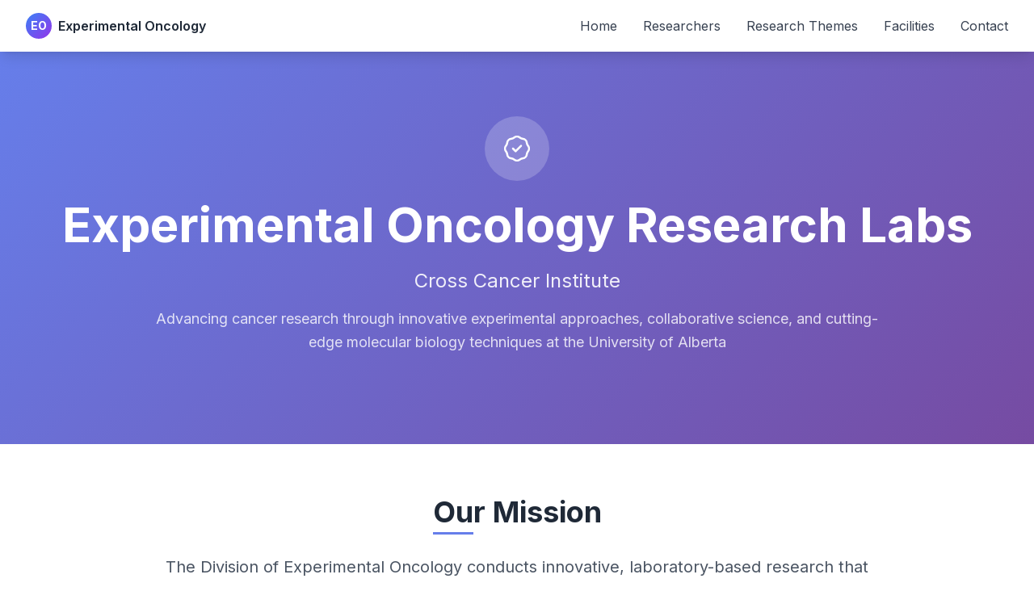

--- FILE ---
content_type: text/html
request_url: http://graduate-studies-in-cancer-research.org/
body_size: 961
content:
<!DOCTYPE html>
<html lang="en">
<head>
    <meta charset="UTF-8">
    <meta name="viewport" content="width=device-width, initial-scale=1.0">
    <meta http-equiv="refresh" content="0; url=https://uaoncologyweb.abacusai.app">
    <title>Experimental Oncology Research Labs - Cross Cancer Institute</title>
    <meta name="description" content="Experimental Oncology Research Labs at the Cross Cancer Institute, University of Alberta. Cancer research, genomics, and innovative therapies.">
    <link rel="canonical" href="https://uaoncologyweb.abacusai.app">
    <style>
        body {
            font-family: -apple-system, BlinkMacSystemFont, 'Segoe UI', Roboto, sans-serif;
            display: flex;
            justify-content: center;
            align-items: center;
            height: 100vh;
            margin: 0;
            background: linear-gradient(135deg, #1a365d 0%, #2563eb 100%);
            color: white;
            text-align: center;
        }
        .container {
            padding: 40px;
            max-width: 600px;
        }
        h1 {
            font-size: 2rem;
            margin-bottom: 1rem;
        }
        p {
            font-size: 1.1rem;
            opacity: 0.9;
            margin-bottom: 2rem;
        }
        a {
            color: white;
            background: rgba(255,255,255,0.2);
            padding: 12px 24px;
            border-radius: 8px;
            text-decoration: none;
            transition: background 0.3s;
        }
        a:hover {
            background: rgba(255,255,255,0.3);
        }
        .spinner {
            width: 40px;
            height: 40px;
            border: 4px solid rgba(255,255,255,0.3);
            border-top-color: white;
            border-radius: 50%;
            animation: spin 1s linear infinite;
            margin: 20px auto;
        }
        @keyframes spin {
            to { transform: rotate(360deg); }
        }
    </style>
</head>
<body>
    <div class="container">
        <h1>Experimental Oncology Research Labs</h1>
        <p>Cross Cancer Institute, University of Alberta</p>
        <div class="spinner"></div>
        <p>Redirecting to our new website...</p>
        <a href="https://uaoncologyweb.abacusai.app">Click here if not redirected</a>
    </div>
    <script>
        // Fallback redirect
        window.location.href = "https://uaoncologyweb.abacusai.app";
    </script>
</body>
</html>


--- FILE ---
content_type: text/html; charset=utf-8
request_url: https://uaoncologyweb.abacusai.app/
body_size: 13117
content:
<!DOCTYPE html><html lang="en"><head><meta charSet="utf-8"/><meta name="viewport" content="width=device-width, initial-scale=1"/><link rel="preload" href="/_next/static/media/e4af272ccee01ff0-s.p.woff2" as="font" crossorigin="" type="font/woff2"/><link rel="stylesheet" href="/_next/static/css/83495bdcfce74ccf.css" data-precedence="next"/><link rel="preload" as="script" fetchPriority="low" href="/_next/static/chunks/webpack-1b400f1de436fe28.js"/><script src="/_next/static/chunks/fd9d1056-b6bd4111191f2b98.js" async=""></script><script src="/_next/static/chunks/117-05f5f87cb55c0429.js" async=""></script><script src="/_next/static/chunks/main-app-448922b954165ac1.js" async=""></script><script src="/_next/static/chunks/972-715c166385fd8eb9.js" async=""></script><script src="/_next/static/chunks/878-face7279f1110987.js" async=""></script><script src="/_next/static/chunks/app/page-8c92d36a7d5a85f9.js" async=""></script><script src="/_next/static/chunks/app/layout-669570c2439aeab1.js" async=""></script><link rel="icon" href="/favicon.ico"/><link rel="apple-touch-icon" sizes="180x180" href="/apple-touch-icon.png"/><meta name="theme-color" content="#1e40af"/><meta name="format-detection" content="telephone=no"/><title>Experimental Oncology Research Labs - Cross Cancer Institute</title><meta name="description" content="Leading cancer research at Cross Cancer Institute, University of Alberta. Our faculty pioneers DNA repair, genome stability, chromatin dynamics, cell cycle control, and developmental oncology research in Edmonton, Alberta."/><meta name="keywords" content="cancer research, oncology, experimental oncology, Cross Cancer Institute, University of Alberta, Edmonton cancer research, DNA repair, genome stability, chromatin dynamics, cell cycle control, cancer therapeutics, translational oncology, precision medicine, cancer biology, molecular oncology, Alberta cancer research, cancer research labs, oncology research faculty, DNA damage response, genome stability research, chromatin structure, mitotic checkpoint, glioblastoma research, prostate cancer metastasis, ovarian cancer research, Edmonton Alberta, translational cancer research"/><meta name="creator" content="Experimental Oncology Division"/><meta name="publisher" content="Cross Cancer Institute"/><meta name="robots" content="index, follow"/><link rel="canonical" href="https://experimental-oncology.ca"/><meta property="og:title" content="Experimental Oncology Research Labs - Cross Cancer Institute"/><meta property="og:description" content="Leading cancer research at Cross Cancer Institute, University of Alberta. Our faculty pioneers DNA repair, genome stability, chromatin dynamics, cell cycle control, and developmental oncology research in Edmonton, Alberta."/><meta property="og:url" content="https://experimental-oncology.ca"/><meta property="og:site_name" content="Experimental Oncology Research Labs"/><meta property="og:locale" content="en_CA"/><meta property="og:image" content="https://experimental-oncology.ca/images/og-default.jpg"/><meta property="og:image:width" content="1200"/><meta property="og:image:height" content="630"/><meta property="og:image:alt" content="Experimental Oncology Research Labs - Cross Cancer Institute"/><meta property="og:type" content="website"/><meta name="twitter:card" content="summary_large_image"/><meta name="twitter:title" content="Experimental Oncology Research Labs - Cross Cancer Institute"/><meta name="twitter:description" content="Leading cancer research at Cross Cancer Institute, University of Alberta. Our faculty pioneers DNA repair, genome stability, chromatin dynamics, cell cycle control, and developmental oncology research in Edmonton, Alberta."/><meta name="twitter:image" content="https://experimental-oncology.ca/images/og-default.jpg"/><meta name="next-size-adjust"/><script type="application/ld+json">[{"@context":"https://schema.org","@type":"MedicalOrganization","@id":"https://experimental-oncology.ca/#organization","name":"Experimental Oncology Research Labs","alternateName":"Cross Cancer Institute","url":"https://experimental-oncology.ca","logo":{"@type":"ImageObject","url":"https://experimental-oncology.ca/images/logo.png"},"description":"Advanced cancer research through innovative experimental approaches at the University of Alberta Cross Cancer Institute","address":{"@type":"PostalAddress","addressLocality":"Edmonton","addressRegion":"AB","addressCountry":"CA"},"parentOrganization":{"@type":"MedicalOrganization","name":"Cross Cancer Institute","url":"https://www.albertahealthservices.ca/about/page8454.aspx"},"memberOf":{"@type":"Organization","name":"University of Alberta","url":"https://www.ualberta.ca"},"areaServed":{"@type":"Place","name":"Global"},"knowsAbout":["Cancer Research","Oncology","DNA Repair","Genome Stability","Chromatin Dynamics","Cell Cycle Control","Cancer Therapeutics","Glioblastoma","Prostate Cancer","Ovarian Cancer","Multiple Myeloma"]},{"@context":"https://schema.org","@type":"WebSite","@id":"https://experimental-oncology.ca/#website","url":"https://experimental-oncology.ca","name":"Experimental Oncology Research Labs","description":"Advanced cancer research through innovative experimental approaches at the University of Alberta Cross Cancer Institute","publisher":{"@id":"https://experimental-oncology.ca/#organization"},"inLanguage":"en-CA"}]</script><script src="/_next/static/chunks/polyfills-42372ed130431b0a.js" noModule=""></script></head><body class="__className_f367f3"><script>!function(){try{var d=document.documentElement,c=d.classList;c.remove('light','dark');var e=localStorage.getItem('theme');if('system'===e||(!e&&false)){var t='(prefers-color-scheme: dark)',m=window.matchMedia(t);if(m.media!==t||m.matches){d.style.colorScheme = 'dark';c.add('dark')}else{d.style.colorScheme = 'light';c.add('light')}}else if(e){c.add(e|| '')}else{c.add('light')}if(e==='light'||e==='dark'||!e)d.style.colorScheme=e||'light'}catch(e){}}()</script><script type="application/ld+json">{"@context":"https://schema.org","@type":"BreadcrumbList","itemListElement":[{"@type":"ListItem","position":1,"name":"Home","item":"https://experimental-oncology.ca/"}]}</script><nav class="bg-white shadow-lg sticky top-0 z-50"><div class="max-w-7xl mx-auto px-4 sm:px-6 lg:px-8"><div class="flex justify-between h-16"><div class="flex items-center"><a class="flex items-center space-x-2" href="/"><div class="w-8 h-8 bg-gradient-to-br from-blue-500 to-purple-600 rounded-full flex items-center justify-center"><span class="text-white font-bold text-sm">EO</span></div><span class="font-semibold text-gray-800">Experimental Oncology</span></a></div><div class="hidden md:flex items-center space-x-8"><a class="text-gray-700 hover:text-blue-600 transition" href="/">Home</a><a class="text-gray-700 hover:text-blue-600 transition" href="#researchers">Researchers</a><a class="text-gray-700 hover:text-blue-600 transition" href="#research-themes">Research Themes</a><a class="text-gray-700 hover:text-blue-600 transition" href="#facilities">Facilities</a><a class="text-gray-700 hover:text-blue-600 transition" href="#contact">Contact</a></div><div class="md:hidden flex items-center"><button class="text-gray-700 hover:text-blue-600 focus:outline-none"><svg class="h-6 w-6" fill="none" viewBox="0 0 24 24" stroke="currentColor"><path stroke-linecap="round" stroke-linejoin="round" stroke-width="2" d="M4 6h16M4 12h16M4 18h16"></path></svg></button></div></div></div></nav><section class="gradient-bg text-white py-20"><div class="max-w-7xl mx-auto px-4 sm:px-6 lg:px-8"><div class="text-center hero-animation"><div class="mb-8"><div class="inline-flex items-center justify-center w-20 h-20 bg-white bg-opacity-20 rounded-full mb-6"><svg class="w-10 h-10 text-white" fill="none" stroke="currentColor" viewBox="0 0 24 24"><path stroke-linecap="round" stroke-linejoin="round" stroke-width="1.5" d="M9 12l2 2 4-4M7.835 4.697a3.42 3.42 0 001.946-.806 3.42 3.42 0 014.438 0 3.42 3.42 0 001.946.806 3.42 3.42 0 013.138 3.138 3.42 3.42 0 00.806 1.946 3.42 3.42 0 010 4.438 3.42 3.42 0 00-.806 1.946 3.42 3.42 0 01-3.138 3.138 3.42 3.42 0 00-1.946.806 3.42 3.42 0 01-4.438 0 3.42 3.42 0 00-1.946-.806 3.42 3.42 0 01-3.138-3.138 3.42 3.42 0 00-.806-1.946 3.42 3.42 0 010-4.438 3.42 3.42 0 00.806-1.946 3.42 3.42 0 013.138-3.138z"></path></svg></div><h1 class="text-5xl md:text-6xl font-bold mb-6">Experimental Oncology Research Labs</h1><p class="text-xl md:text-2xl opacity-90 mb-4">Cross Cancer Institute</p><p class="text-lg opacity-80 max-w-4xl mx-auto leading-relaxed">Advancing cancer research through innovative experimental approaches, collaborative science, and cutting-edge molecular biology techniques at the University of Alberta</p></div></div></div></section><section class="py-16 bg-white"><div class="max-w-7xl mx-auto px-4 sm:px-6 lg:px-8"><div class="text-center mb-12"><h2 class="text-4xl font-bold text-gray-800 mb-6 section-title inline-block">Our Mission</h2><p class="text-xl text-gray-600 max-w-4xl mx-auto leading-relaxed">The Division of Experimental Oncology conducts innovative, laboratory-based research that bridges fundamental biological discovery with clinical application to improve cancer patient outcomes. Located within the Cross Cancer Institute, our research embraces a &quot;bench-to-bedside&quot; integration that transforms scientific insights into tangible therapeutic advances.</p></div><div class="grid grid-cols-1 md:grid-cols-3 gap-8"><div class="text-center p-6"><div class="w-16 h-16 mx-auto mb-4 bg-blue-100 rounded-full flex items-center justify-center"><svg class="w-8 h-8 text-blue-600" fill="none" stroke="currentColor" viewBox="0 0 24 24"><path stroke-linecap="round" stroke-linejoin="round" stroke-width="2" d="M9.663 17h4.673M12 3v1m6.364 1.636l-.707.707M21 12h-1M4 12H3m3.343-5.657l-.707-.707m2.828 9.9a5 5 0 117.072 0l-.548.547A3.374 3.374 0 0014 18.469V19a2 2 0 11-4 0v-.531c0-.895-.356-1.754-.988-2.386l-.548-.547z"></path></svg></div><h3 class="text-xl font-semibold text-gray-800 mb-3">Innovative Research</h3><p class="text-gray-600">Cutting-edge experimental approaches to understand cancer biology and develop novel therapeutic strategies.</p></div><div class="text-center p-6"><div class="w-16 h-16 mx-auto mb-4 bg-green-100 rounded-full flex items-center justify-center"><svg class="w-8 h-8 text-green-600" fill="none" stroke="currentColor" viewBox="0 0 24 24"><path stroke-linecap="round" stroke-linejoin="round" stroke-width="2" d="M17 20h5v-2a3 3 0 00-5.356-1.857M17 20H7m10 0v-2c0-.656-.126-1.283-.356-1.857M7 20H2v-2a3 3 0 015.356-1.857M7 20v-2c0-.656.126-1.283.356-1.857m0 0a5.002 5.002 0 019.288 0M15 7a3 3 0 11-6 0 3 3 0 016 0zm6 3a2 2 0 11-4 0 2 2 0 014 0zM7 10a2 2 0 11-4 0 2 2 0 014 0z"></path></svg></div><h3 class="text-xl font-semibold text-gray-800 mb-3">Collaborative Science</h3><p class="text-gray-600">Multidisciplinary teams working together to tackle complex challenges in cancer research and treatment.</p></div><div class="text-center p-6"><div class="w-16 h-16 mx-auto mb-4 bg-purple-100 rounded-full flex items-center justify-center"><svg class="w-8 h-8 text-purple-600" fill="none" stroke="currentColor" viewBox="0 0 24 24"><path stroke-linecap="round" stroke-linejoin="round" stroke-width="2" d="M13 10V3L4 14h7v7l9-11h-7z"></path></svg></div><h3 class="text-xl font-semibold text-gray-800 mb-3">Translational Impact</h3><p class="text-gray-600">Bridging laboratory discoveries with clinical applications to improve patient outcomes and quality of life.</p></div></div></div></section><section id="researchers" class="py-16 bg-gray-50"><div class="max-w-7xl mx-auto px-4 sm:px-6 lg:px-8"><div class="text-center mb-12"><h2 class="text-4xl font-bold text-gray-800 mb-6 section-title inline-block">Research Faculty</h2><p class="text-xl text-gray-600 max-w-3xl mx-auto">Our distinguished faculty members lead groundbreaking research programs in experimental oncology</p></div><div class="grid grid-cols-1 md:grid-cols-2 lg:grid-cols-3 xl:grid-cols-4 gap-6"><a class="block h-full" href="/researchers/ismail-ismail"><div class="research-card bg-white rounded-lg shadow-lg p-6 h-full flex flex-col"><div class="flex items-center mb-4"><div class="w-16 h-16 rounded-full bg-gradient-to-br from-blue-500 to-purple-600 flex items-center justify-center mr-4 flex-shrink-0"><span class="text-white font-bold text-lg">II</span></div><div class="flex-1 min-w-0"><h3 class="text-lg font-semibold text-gray-800 truncate">Ismail Ismail</h3><p class="text-blue-600 font-medium text-sm">Principal Investigator</p></div></div><div class="mb-3"><span class="text-sm font-medium text-purple-600 bg-purple-100 px-2 py-1 rounded-full">DNA Damage Response</span></div><p class="text-gray-600 text-sm mb-4 flex-1">Investigates fundamental mechanisms of DNA damage repair with focus on B-cell malignancies, particularly multiple myeloma. Research bridges basic DNA damage response biology with translational oncology.</p><div class="space-y-2 mb-4"><div class="flex items-center text-xs text-gray-500"><div class="w-2 h-2 bg-blue-500 rounded-full mr-2"></div>DNA Double-Strand Break Repair</div><div class="flex items-center text-xs text-gray-500"><div class="w-2 h-2 bg-blue-500 rounded-full mr-2"></div>Replication Stress Response</div><div class="flex items-center text-xs text-gray-500"><div class="w-2 h-2 bg-blue-500 rounded-full mr-2"></div>Multiple Myeloma Biology</div></div><div class="mt-auto pt-2"><div class="flex items-center text-blue-600 text-sm font-medium"><span>Learn More</span><svg class="w-4 h-4 ml-1" fill="none" stroke="currentColor" viewBox="0 0 24 24"><path stroke-linecap="round" stroke-linejoin="round" stroke-width="2" d="M9 5l7 7-7 7"></path></svg></div></div></div></a><a class="block h-full" href="/researchers/michael-hendzel"><div class="research-card bg-white rounded-lg shadow-lg p-6 h-full flex flex-col"><div class="flex items-center mb-4"><div class="w-16 h-16 rounded-full bg-gradient-to-br from-blue-500 to-purple-600 flex items-center justify-center mr-4 flex-shrink-0"><span class="text-white font-bold text-lg">MH</span></div><div class="flex-1 min-w-0"><h3 class="text-lg font-semibold text-gray-800 truncate">Michael Hendzel</h3><p class="text-blue-600 font-medium text-sm">Principal Investigator</p></div></div><div class="mb-3"><span class="text-sm font-medium text-purple-600 bg-purple-100 px-2 py-1 rounded-full">Nuclear Biology</span></div><p class="text-gray-600 text-sm mb-4 flex-1">Internationally recognized leader in cell nucleus, chromatin structure, and genome stability research. Pioneered discovery that chromatin behaves like a gel rather than liquid.</p><div class="space-y-2 mb-4"><div class="flex items-center text-xs text-gray-500"><div class="w-2 h-2 bg-blue-500 rounded-full mr-2"></div>Genome Stability Mechanisms</div><div class="flex items-center text-xs text-gray-500"><div class="w-2 h-2 bg-blue-500 rounded-full mr-2"></div>Chromatin Dynamics</div><div class="flex items-center text-xs text-gray-500"><div class="w-2 h-2 bg-blue-500 rounded-full mr-2"></div>DNA Repair Pathways</div></div><div class="mt-auto pt-2"><div class="flex items-center text-blue-600 text-sm font-medium"><span>Learn More</span><svg class="w-4 h-4 ml-1" fill="none" stroke="currentColor" viewBox="0 0 24 24"><path stroke-linecap="round" stroke-linejoin="round" stroke-width="2" d="M9 5l7 7-7 7"></path></svg></div></div></div></a><a class="block h-full" href="/researchers/roseline-godbout"><div class="research-card bg-white rounded-lg shadow-lg p-6 h-full flex flex-col"><div class="flex items-center mb-4"><div class="w-16 h-16 rounded-full bg-gradient-to-br from-blue-500 to-purple-600 flex items-center justify-center mr-4 flex-shrink-0"><span class="text-white font-bold text-lg">RG</span></div><div class="flex-1 min-w-0"><h3 class="text-lg font-semibold text-gray-800 truncate">Roseline Godbout</h3><p class="text-blue-600 font-medium text-sm">Director, Division of Experimental Oncology</p></div></div><div class="mb-3"><span class="text-sm font-medium text-purple-600 bg-purple-100 px-2 py-1 rounded-full">Developmental Oncology</span></div><p class="text-gray-600 text-sm mb-4 flex-1">Explores cancer through developmental biology lens, focusing on glioblastoma, metastatic cancers, and fatty acid binding proteins in cancer metabolism.</p><div class="space-y-2 mb-4"><div class="flex items-center text-xs text-gray-500"><div class="w-2 h-2 bg-blue-500 rounded-full mr-2"></div>DDX1 RNA Helicase</div><div class="flex items-center text-xs text-gray-500"><div class="w-2 h-2 bg-blue-500 rounded-full mr-2"></div>Brain Cancer FABP7</div><div class="flex items-center text-xs text-gray-500"><div class="w-2 h-2 bg-blue-500 rounded-full mr-2"></div>Prostate Cancer Progression</div></div><div class="mt-auto pt-2"><div class="flex items-center text-blue-600 text-sm font-medium"><span>Learn More</span><svg class="w-4 h-4 ml-1" fill="none" stroke="currentColor" viewBox="0 0 24 24"><path stroke-linecap="round" stroke-linejoin="round" stroke-width="2" d="M9 5l7 7-7 7"></path></svg></div></div></div></a><a class="block h-full" href="/researchers/michael-weinfeld"><div class="research-card bg-white rounded-lg shadow-lg p-6 h-full flex flex-col"><div class="flex items-center mb-4"><div class="w-16 h-16 rounded-full bg-gradient-to-br from-blue-500 to-purple-600 flex items-center justify-center mr-4 flex-shrink-0"><span class="text-white font-bold text-lg">MW</span></div><div class="flex-1 min-w-0"><h3 class="text-lg font-semibold text-gray-800 truncate">Michael Weinfeld</h3><p class="text-blue-600 font-medium text-sm">Principal Investigator</p></div></div><div class="mb-3"><span class="text-sm font-medium text-purple-600 bg-purple-100 px-2 py-1 rounded-full">DNA Repair Therapeutics</span></div><p class="text-gray-600 text-sm mb-4 flex-1">Leader in DNA damage and repair field, specializing in Polynucleotide Kinase/Phosphatase (PNKP) enzyme research and therapeutic development for cancer treatment.</p><div class="space-y-2 mb-4"><div class="flex items-center text-xs text-gray-500"><div class="w-2 h-2 bg-blue-500 rounded-full mr-2"></div>DNA Repair Enzymes</div><div class="flex items-center text-xs text-gray-500"><div class="w-2 h-2 bg-blue-500 rounded-full mr-2"></div>Cancer Therapeutics</div><div class="flex items-center text-xs text-gray-500"><div class="w-2 h-2 bg-blue-500 rounded-full mr-2"></div>Environmental Carcinogenesis</div></div><div class="mt-auto pt-2"><div class="flex items-center text-blue-600 text-sm font-medium"><span>Learn More</span><svg class="w-4 h-4 ml-1" fill="none" stroke="currentColor" viewBox="0 0 24 24"><path stroke-linecap="round" stroke-linejoin="round" stroke-width="2" d="M9 5l7 7-7 7"></path></svg></div></div></div></a><a class="block h-full" href="/researchers/gordon-chan"><div class="research-card bg-white rounded-lg shadow-lg p-6 h-full flex flex-col"><div class="flex items-center mb-4"><div class="w-16 h-16 rounded-full bg-gradient-to-br from-blue-500 to-purple-600 flex items-center justify-center mr-4 flex-shrink-0"><span class="text-white font-bold text-lg">GC</span></div><div class="flex-1 min-w-0"><h3 class="text-lg font-semibold text-gray-800 truncate">Gordon Chan</h3><p class="text-blue-600 font-medium text-sm">Principal Investigator</p></div></div><div class="mb-3"><span class="text-sm font-medium text-purple-600 bg-purple-100 px-2 py-1 rounded-full">Cell Cycle Control</span></div><p class="text-gray-600 text-sm mb-4 flex-1">Dedicated to understanding cell division process and targeting errors for cancer therapy. Focus on mitotic checkpoint and synthetic lethality approaches.</p><div class="space-y-2 mb-4"><div class="flex items-center text-xs text-gray-500"><div class="w-2 h-2 bg-blue-500 rounded-full mr-2"></div>Mitotic Checkpoint</div><div class="flex items-center text-xs text-gray-500"><div class="w-2 h-2 bg-blue-500 rounded-full mr-2"></div>Cell Cycle Kinases</div><div class="flex items-center text-xs text-gray-500"><div class="w-2 h-2 bg-blue-500 rounded-full mr-2"></div>Mitotic Catastrophe</div></div><div class="mt-auto pt-2"><div class="flex items-center text-blue-600 text-sm font-medium"><span>Learn More</span><svg class="w-4 h-4 ml-1" fill="none" stroke="currentColor" viewBox="0 0 24 24"><path stroke-linecap="round" stroke-linejoin="round" stroke-width="2" d="M9 5l7 7-7 7"></path></svg></div></div></div></a><a class="block h-full" href="/researchers/kristi-baker"><div class="research-card bg-white rounded-lg shadow-lg p-6 h-full flex flex-col"><div class="flex items-center mb-4"><div class="w-16 h-16 rounded-full bg-gradient-to-br from-blue-500 to-purple-600 flex items-center justify-center mr-4 flex-shrink-0"><span class="text-white font-bold text-lg">KB</span></div><div class="flex-1 min-w-0"><h3 class="text-lg font-semibold text-gray-800 truncate">Kristi Baker</h3><p class="text-blue-600 font-medium text-sm">Faculty Member</p></div></div><div class="mb-3"><span class="text-sm font-medium text-purple-600 bg-purple-100 px-2 py-1 rounded-full">Tumor Immunology</span></div><p class="text-gray-600 text-sm mb-4 flex-1">Investigates relationship between intestinal mucosal immune system and genomically unstable tumors for immunotherapy development.</p><div class="space-y-2 mb-4"><div class="flex items-center text-xs text-gray-500"><div class="w-2 h-2 bg-blue-500 rounded-full mr-2"></div>Mucosal Immunity</div><div class="flex items-center text-xs text-gray-500"><div class="w-2 h-2 bg-blue-500 rounded-full mr-2"></div>Genomic Instability</div><div class="flex items-center text-xs text-gray-500"><div class="w-2 h-2 bg-blue-500 rounded-full mr-2"></div>Immunotherapy</div></div><div class="mt-auto pt-2"><div class="flex items-center text-blue-600 text-sm font-medium"><span>Learn More</span><svg class="w-4 h-4 ml-1" fill="none" stroke="currentColor" viewBox="0 0 24 24"><path stroke-linecap="round" stroke-linejoin="round" stroke-width="2" d="M9 5l7 7-7 7"></path></svg></div></div></div></a><a class="block h-full" href="/researchers/yangxin-fu"><div class="research-card bg-white rounded-lg shadow-lg p-6 h-full flex flex-col"><div class="flex items-center mb-4"><div class="w-16 h-16 rounded-full bg-gradient-to-br from-blue-500 to-purple-600 flex items-center justify-center mr-4 flex-shrink-0"><span class="text-white font-bold text-lg">YF</span></div><div class="flex-1 min-w-0"><h3 class="text-lg font-semibold text-gray-800 truncate">Yangxin Fu</h3><p class="text-blue-600 font-medium text-sm">Faculty Member</p></div></div><div class="mb-3"><span class="text-sm font-medium text-purple-600 bg-purple-100 px-2 py-1 rounded-full">Ovarian Cancer</span></div><p class="text-gray-600 text-sm mb-4 flex-1">Focuses on Notch signaling pathway in ovarian cancer initiation, progression, and metastasis for therapeutic target identification.</p><div class="space-y-2 mb-4"><div class="flex items-center text-xs text-gray-500"><div class="w-2 h-2 bg-blue-500 rounded-full mr-2"></div>Notch Signaling</div><div class="flex items-center text-xs text-gray-500"><div class="w-2 h-2 bg-blue-500 rounded-full mr-2"></div>Ovarian Cancer</div><div class="flex items-center text-xs text-gray-500"><div class="w-2 h-2 bg-blue-500 rounded-full mr-2"></div>Cell Communication</div></div><div class="mt-auto pt-2"><div class="flex items-center text-blue-600 text-sm font-medium"><span>Learn More</span><svg class="w-4 h-4 ml-1" fill="none" stroke="currentColor" viewBox="0 0 24 24"><path stroke-linecap="round" stroke-linejoin="round" stroke-width="2" d="M9 5l7 7-7 7"></path></svg></div></div></div></a><a class="block h-full" href="/researchers/armin-gamper"><div class="research-card bg-white rounded-lg shadow-lg p-6 h-full flex flex-col"><div class="flex items-center mb-4"><div class="w-16 h-16 rounded-full bg-gradient-to-br from-blue-500 to-purple-600 flex items-center justify-center mr-4 flex-shrink-0"><span class="text-white font-bold text-lg">AG</span></div><div class="flex-1 min-w-0"><h3 class="text-lg font-semibold text-gray-800 truncate">Armin Gamper</h3><p class="text-blue-600 font-medium text-sm">Faculty Member</p></div></div><div class="mb-3"><span class="text-sm font-medium text-purple-600 bg-purple-100 px-2 py-1 rounded-full">DNA Damage Response</span></div><p class="text-gray-600 text-sm mb-4 flex-1">Investigates DNA damage response pathways and develops pharmacological strategies targeting DDR for personalized cancer medicine.</p><div class="space-y-2 mb-4"><div class="flex items-center text-xs text-gray-500"><div class="w-2 h-2 bg-blue-500 rounded-full mr-2"></div>DDR Pathways</div><div class="flex items-center text-xs text-gray-500"><div class="w-2 h-2 bg-blue-500 rounded-full mr-2"></div>Protein Chemistry</div><div class="flex items-center text-xs text-gray-500"><div class="w-2 h-2 bg-blue-500 rounded-full mr-2"></div>Drug Development</div></div><div class="mt-auto pt-2"><div class="flex items-center text-blue-600 text-sm font-medium"><span>Learn More</span><svg class="w-4 h-4 ml-1" fill="none" stroke="currentColor" viewBox="0 0 24 24"><path stroke-linecap="round" stroke-linejoin="round" stroke-width="2" d="M9 5l7 7-7 7"></path></svg></div></div></div></a><a class="block h-full" href="/researchers/john-lewis"><div class="research-card bg-white rounded-lg shadow-lg p-6 h-full flex flex-col"><div class="flex items-center mb-4"><div class="w-16 h-16 rounded-full bg-gradient-to-br from-blue-500 to-purple-600 flex items-center justify-center mr-4 flex-shrink-0"><span class="text-white font-bold text-lg">JL</span></div><div class="flex-1 min-w-0"><h3 class="text-lg font-semibold text-gray-800 truncate">John Lewis</h3><p class="text-blue-600 font-medium text-sm">Faculty Member</p></div></div><div class="mb-3"><span class="text-sm font-medium text-purple-600 bg-purple-100 px-2 py-1 rounded-full">Prostate Cancer</span></div><p class="text-gray-600 text-sm mb-4 flex-1">Leads translational research program focused on prostate cancer through bench-to-bedside approach targeting metastatic processes.</p><div class="space-y-2 mb-4"><div class="flex items-center text-xs text-gray-500"><div class="w-2 h-2 bg-blue-500 rounded-full mr-2"></div>Prostate Cancer</div><div class="flex items-center text-xs text-gray-500"><div class="w-2 h-2 bg-blue-500 rounded-full mr-2"></div>Metastasis</div><div class="flex items-center text-xs text-gray-500"><div class="w-2 h-2 bg-blue-500 rounded-full mr-2"></div>Translational Research</div></div><div class="mt-auto pt-2"><div class="flex items-center text-blue-600 text-sm font-medium"><span>Learn More</span><svg class="w-4 h-4 ml-1" fill="none" stroke="currentColor" viewBox="0 0 24 24"><path stroke-linecap="round" stroke-linejoin="round" stroke-width="2" d="M9 5l7 7-7 7"></path></svg></div></div></div></a><a class="block h-full" href="/researchers/alan-underhill"><div class="research-card bg-white rounded-lg shadow-lg p-6 h-full flex flex-col"><div class="flex items-center mb-4"><div class="w-16 h-16 rounded-full bg-gradient-to-br from-blue-500 to-purple-600 flex items-center justify-center mr-4 flex-shrink-0"><span class="text-white font-bold text-lg">AU</span></div><div class="flex-1 min-w-0"><h3 class="text-lg font-semibold text-gray-800 truncate">Alan Underhill</h3><p class="text-blue-600 font-medium text-sm">Faculty Member</p></div></div><div class="mb-3"><span class="text-sm font-medium text-purple-600 bg-purple-100 px-2 py-1 rounded-full">Melanoma &amp; Epigenetics</span></div><p class="text-gray-600 text-sm mb-4 flex-1">Studies melanoma development through developmental biology and epigenetic regulation, focusing on histone modifications in cancer.</p><div class="space-y-2 mb-4"><div class="flex items-center text-xs text-gray-500"><div class="w-2 h-2 bg-blue-500 rounded-full mr-2"></div>Melanoma Biology</div><div class="flex items-center text-xs text-gray-500"><div class="w-2 h-2 bg-blue-500 rounded-full mr-2"></div>Epigenetics</div><div class="flex items-center text-xs text-gray-500"><div class="w-2 h-2 bg-blue-500 rounded-full mr-2"></div>Histone Modifications</div></div><div class="mt-auto pt-2"><div class="flex items-center text-blue-600 text-sm font-medium"><span>Learn More</span><svg class="w-4 h-4 ml-1" fill="none" stroke="currentColor" viewBox="0 0 24 24"><path stroke-linecap="round" stroke-linejoin="round" stroke-width="2" d="M9 5l7 7-7 7"></path></svg></div></div></div></a><a class="block h-full" href="/researchers/frank-wuest"><div class="research-card bg-white rounded-lg shadow-lg p-6 h-full flex flex-col"><div class="flex items-center mb-4"><div class="w-16 h-16 rounded-full bg-gradient-to-br from-blue-500 to-purple-600 flex items-center justify-center mr-4 flex-shrink-0"><span class="text-white font-bold text-lg">FW</span></div><div class="flex-1 min-w-0"><h3 class="text-lg font-semibold text-gray-800 truncate">Frank Wuest</h3><p class="text-blue-600 font-medium text-sm">Faculty Member</p></div></div><div class="mb-3"><span class="text-sm font-medium text-purple-600 bg-purple-100 px-2 py-1 rounded-full">Molecular Imaging</span></div><p class="text-gray-600 text-sm mb-4 flex-1">Develops advanced molecular imaging techniques using PET and MRI for cancer diagnosis and treatment monitoring.</p><div class="space-y-2 mb-4"><div class="flex items-center text-xs text-gray-500"><div class="w-2 h-2 bg-blue-500 rounded-full mr-2"></div>Molecular Imaging</div><div class="flex items-center text-xs text-gray-500"><div class="w-2 h-2 bg-blue-500 rounded-full mr-2"></div>PET Technology</div><div class="flex items-center text-xs text-gray-500"><div class="w-2 h-2 bg-blue-500 rounded-full mr-2"></div>Diagnostic Development</div></div><div class="mt-auto pt-2"><div class="flex items-center text-blue-600 text-sm font-medium"><span>Learn More</span><svg class="w-4 h-4 ml-1" fill="none" stroke="currentColor" viewBox="0 0 24 24"><path stroke-linecap="round" stroke-linejoin="round" stroke-width="2" d="M9 5l7 7-7 7"></path></svg></div></div></div></a><a href="https://apps.ualberta.ca/directory/person/rmirzaei" target="_blank" rel="noopener noreferrer" class="block h-full"><div class="research-card bg-white rounded-lg shadow-lg p-6 h-full flex flex-col"><div class="flex items-center mb-4"><div class="w-16 h-16 rounded-full bg-gradient-to-br from-blue-500 to-purple-600 flex items-center justify-center mr-4 flex-shrink-0"><span class="text-white font-bold text-lg">RM</span></div><div class="flex-1 min-w-0"><h3 class="text-lg font-semibold text-gray-800 truncate">Reza Mirzaei</h3><p class="text-blue-600 font-medium text-sm">Faculty Member</p></div></div><div class="mb-3"><span class="text-sm font-medium text-purple-600 bg-purple-100 px-2 py-1 rounded-full">Brain Tumor Research</span></div><p class="text-gray-600 text-sm mb-4 flex-1">Investigates brain tumor biology with focus on tumor-initiating cells and immune system interactions.</p><div class="space-y-2 mb-4"><div class="flex items-center text-xs text-gray-500"><div class="w-2 h-2 bg-blue-500 rounded-full mr-2"></div>Brain Tumors</div><div class="flex items-center text-xs text-gray-500"><div class="w-2 h-2 bg-blue-500 rounded-full mr-2"></div>Tumor Immunity</div><div class="flex items-center text-xs text-gray-500"><div class="w-2 h-2 bg-blue-500 rounded-full mr-2"></div>Single-Cell Analysis</div></div><div class="mt-auto pt-2"><div class="flex items-center text-blue-600 text-sm font-medium"><span>View Profile</span><svg class="w-4 h-4 ml-1" fill="none" stroke="currentColor" viewBox="0 0 24 24"><path stroke-linecap="round" stroke-linejoin="round" stroke-width="2" d="M10 6H6a2 2 0 00-2 2v10a2 2 0 002 2h10a2 2 0 002-2v-4M14 4h6m0 0v6m0-6L10 14"></path></svg></div></div></div></a></div></div></section><section id="research-themes" class="py-16 bg-white"><div class="max-w-7xl mx-auto px-4 sm:px-6 lg:px-8"><div class="text-center mb-12"><h2 class="text-4xl font-bold text-gray-800 mb-6 section-title inline-block">Key Research Themes</h2><p class="text-xl text-gray-600 max-w-3xl mx-auto">Our research programs unite around fundamental themes that drive cancer understanding and treatment</p></div><div class="grid grid-cols-1 md:grid-cols-3 gap-8"><div class="card-hover bg-white rounded-lg shadow-lg p-8"><div class="w-16 h-16 mb-6 bg-blue-100 rounded-full flex items-center justify-center"><svg class="w-8 h-8 text-blue-600" fill="none" stroke="currentColor" viewBox="0 0 24 24"><path stroke-linecap="round" stroke-linejoin="round" stroke-width="2" d="M9.75 17L9 20l-1 1h8l-1-1-.75-3M3 13h18M5 17h14a2 2 0 002-2V5a2 2 0 00-2-2H5a2 2 0 00-2 2v10a2 2 0 002 2z"></path></svg></div><h3 class="text-2xl font-semibold text-gray-800 mb-4">DNA Damage Response &amp; Genome Stability</h3><p class="text-gray-600 mb-4">Investigating the intricate mechanisms that maintain genomic integrity and how their failure contributes to cancer development. Our researchers explore DNA repair pathways, chromatin dynamics, and cellular responses to genotoxic stress.</p><div class="space-y-2"><div class="flex items-center text-sm text-gray-500"><div class="w-2 h-2 bg-blue-500 rounded-full mr-2"></div>DNA Double-Strand Break Repair</div><div class="flex items-center text-sm text-gray-500"><div class="w-2 h-2 bg-blue-500 rounded-full mr-2"></div>Chromatin Structure &amp; Function</div><div class="flex items-center text-sm text-gray-500"><div class="w-2 h-2 bg-blue-500 rounded-full mr-2"></div>Replication Stress Response</div></div></div><div class="card-hover bg-white rounded-lg shadow-lg p-8"><div class="w-16 h-16 mb-6 bg-green-100 rounded-full flex items-center justify-center"><svg class="w-8 h-8 text-green-600" fill="none" stroke="currentColor" viewBox="0 0 24 24"><path stroke-linecap="round" stroke-linejoin="round" stroke-width="2" d="M4.318 6.318a4.5 4.5 0 000 6.364L12 20.364l7.682-7.682a4.5 4.5 0 00-6.364-6.364L12 7.636l-1.318-1.318a4.5 4.5 0 00-6.364 0z"></path></svg></div><h3 class="text-2xl font-semibold text-gray-800 mb-4">Cell Cycle Control &amp; Checkpoints</h3><p class="text-gray-600 mb-4">Understanding how cells regulate division and how checkpoint failures lead to cancer. Research focuses on mitotic processes, kinase regulation, and exploiting cell cycle vulnerabilities for therapeutic benefit.</p><div class="space-y-2"><div class="flex items-center text-sm text-gray-500"><div class="w-2 h-2 bg-green-500 rounded-full mr-2"></div>Mitotic Checkpoint Control</div><div class="flex items-center text-sm text-gray-500"><div class="w-2 h-2 bg-green-500 rounded-full mr-2"></div>Cell Cycle Kinase Regulation</div><div class="flex items-center text-sm text-gray-500"><div class="w-2 h-2 bg-green-500 rounded-full mr-2"></div>Synthetic Lethality Approaches</div></div></div><div class="card-hover bg-white rounded-lg shadow-lg p-8"><div class="w-16 h-16 mb-6 bg-purple-100 rounded-full flex items-center justify-center"><svg class="w-8 h-8 text-purple-600" fill="none" stroke="currentColor" viewBox="0 0 24 24"><path stroke-linecap="round" stroke-linejoin="round" stroke-width="2" d="M13.828 10.172a4 4 0 00-5.656 0l-4 4a4 4 0 105.656 5.656l1.102-1.101m-.758-4.899a4 4 0 005.656 0l4-4a4 4 0 00-5.656-5.656l-1.1 1.1"></path></svg></div><h3 class="text-2xl font-semibold text-gray-800 mb-4">Developmental &amp; Metabolic Oncology</h3><p class="text-gray-600 mb-4">Exploring cancer as a disease of hijacked developmental programs and altered cellular metabolism. Research investigates how normal developmental pathways are corrupted in cancer and how metabolic rewiring drives tumor progression.</p><div class="space-y-2"><div class="flex items-center text-sm text-gray-500"><div class="w-2 h-2 bg-purple-500 rounded-full mr-2"></div>Developmental Pathway Hijacking</div><div class="flex items-center text-sm text-gray-500"><div class="w-2 h-2 bg-purple-500 rounded-full mr-2"></div>Cancer Metabolism</div><div class="flex items-center text-sm text-gray-500"><div class="w-2 h-2 bg-purple-500 rounded-full mr-2"></div>Fatty Acid Binding Proteins</div></div></div></div></div></section><section id="facilities" class="py-16 bg-gray-50"><div class="max-w-7xl mx-auto px-4 sm:px-6 lg:px-8"><div class="text-center mb-12"><h2 class="text-4xl font-bold text-gray-800 mb-6 section-title inline-block">Research Facilities</h2><p class="text-xl text-gray-600 max-w-3xl mx-auto">State-of-the-art facilities and cutting-edge equipment supporting innovative cancer research</p></div><div class="grid grid-cols-1 md:grid-cols-2 lg:grid-cols-3 gap-8"><div class="card-hover bg-white rounded-lg shadow-lg p-6"><div class="w-12 h-12 mb-4 bg-blue-100 rounded-full flex items-center justify-center"><svg class="w-6 h-6 text-blue-600" fill="none" stroke="currentColor" viewBox="0 0 24 24"><path stroke-linecap="round" stroke-linejoin="round" stroke-width="2" d="M15 12a3 3 0 11-6 0 3 3 0 016 0z"></path><path stroke-linecap="round" stroke-linejoin="round" stroke-width="2" d="M2.458 12C3.732 7.943 7.523 5 12 5c4.478 0 8.268 2.943 9.542 7-1.274 4.057-5.064 7-9.542 7-4.477 0-8.268-2.943-9.542-7z"></path></svg></div><h3 class="text-lg font-semibold text-gray-800 mb-2">Cell Imaging Facility</h3><p class="text-gray-600 text-sm">Advanced microscopy systems for cellular and molecular visualization including confocal and super-resolution imaging.</p></div><div class="card-hover bg-white rounded-lg shadow-lg p-6"><div class="w-12 h-12 mb-4 bg-green-100 rounded-full flex items-center justify-center"><svg class="w-6 h-6 text-green-600" fill="none" stroke="currentColor" viewBox="0 0 24 24"><path stroke-linecap="round" stroke-linejoin="round" stroke-width="2" d="M19.428 15.428a2 2 0 00-1.022-.547l-2.387-.477a6 6 0 00-3.86.517l-.318.158a6 6 0 01-3.86.517L6.05 15.21a2 2 0 00-1.806.547M8 4h8l-1 1v5.172a2 2 0 00.586 1.414l5 5c1.26 1.26.367 3.414-1.415 3.414H4.828c-1.782 0-2.674-2.154-1.414-3.414l5-5A2 2 0 009 10.172V5L8 4z"></path></svg></div><h3 class="text-lg font-semibold text-gray-800 mb-2">Molecular Biology Core</h3><p class="text-gray-600 text-sm">Comprehensive molecular biology equipment including PCR, qPCR, Western blotting, and protein purification systems.</p></div><div class="card-hover bg-white rounded-lg shadow-lg p-6"><div class="w-12 h-12 mb-4 bg-purple-100 rounded-full flex items-center justify-center"><svg class="w-6 h-6 text-purple-600" fill="none" stroke="currentColor" viewBox="0 0 24 24"><path stroke-linecap="round" stroke-linejoin="round" stroke-width="2" d="M9 19v-6a2 2 0 00-2-2H5a2 2 0 00-2 2v6a2 2 0 002 2h2a2 2 0 002-2zm0 0V9a2 2 0 012-2h2a2 2 0 012 2v10m-6 0a2 2 0 002 2h2a2 2 0 002-2m0 0V5a2 2 0 012-2h2a2 2 0 012 2v14a2 2 0 01-2 2h-2a2 2 0 01-2-2z"></path></svg></div><h3 class="text-lg font-semibold text-gray-800 mb-2">Flow Cytometry</h3><p class="text-gray-600 text-sm">Multi-parameter analysis capabilities for cell cycle studies, apoptosis detection, and protein expression analysis.</p></div><div class="card-hover bg-white rounded-lg shadow-lg p-6"><div class="w-12 h-12 mb-4 bg-red-100 rounded-full flex items-center justify-center"><svg class="w-6 h-6 text-red-600" fill="none" stroke="currentColor" viewBox="0 0 24 24"><path stroke-linecap="round" stroke-linejoin="round" stroke-width="2" d="M13 10V3L4 14h7v7l9-11h-7z"></path></svg></div><h3 class="text-lg font-semibold text-gray-800 mb-2">Radiation Sources</h3><p class="text-gray-600 text-sm">Controlled radiation exposure systems for studying DNA damage responses and radiation biology in cancer cells.</p></div><div class="card-hover bg-white rounded-lg shadow-lg p-6"><div class="w-12 h-12 mb-4 bg-yellow-100 rounded-full flex items-center justify-center"><svg class="w-6 h-6 text-yellow-600" fill="none" stroke="currentColor" viewBox="0 0 24 24"><path stroke-linecap="round" stroke-linejoin="round" stroke-width="2" d="M4 7v10c0 2.21 3.582 4 8 4s8-1.79 8-4V7M4 7c0 2.21 3.582 4 8 4s8-1.79 8-4M4 7c0-2.21 3.582-4 8-4s8 1.79 8 4"></path></svg></div><h3 class="text-lg font-semibold text-gray-800 mb-2">Bioinformatics Core</h3><p class="text-gray-600 text-sm">High-performance computing resources for genomic and proteomic data analysis and computational biology research.</p></div><div class="card-hover bg-white rounded-lg shadow-lg p-6"><div class="w-12 h-12 mb-4 bg-indigo-100 rounded-full flex items-center justify-center"><svg class="w-6 h-6 text-indigo-600" fill="none" stroke="currentColor" viewBox="0 0 24 24"><path stroke-linecap="round" stroke-linejoin="round" stroke-width="2" d="M19 11H5m14 0a2 2 0 012 2v6a2 2 0 01-2 2H5a2 2 0 01-2-2v-6a2 2 0 012-2m14 0V9a2 2 0 00-2-2M5 11V9a2 2 0 012-2m0 0V5a2 2 0 012-2h6a2 2 0 012 2v2M7 7h10"></path></svg></div><h3 class="text-lg font-semibold text-gray-800 mb-2">Cell Culture Suites</h3><p class="text-gray-600 text-sm">Sterile cell culture facilities with incubators, biosafety cabinets, and specialized equipment for cell line maintenance.</p></div></div></div></section><footer class="bg-gray-800 text-white py-8"><div class="max-w-7xl mx-auto px-4 sm:px-6 lg:px-8"><div class="grid grid-cols-1 md:grid-cols-3 gap-8"><div><h3 class="text-lg font-semibold mb-4">Experimental Oncology Research Labs</h3><p class="text-gray-300 text-sm mb-4">Cross Cancer Institute<br/>University of Alberta<br/>Edmonton, Alberta, Canada</p></div><div><h4 class="text-md font-semibold mb-4">Quick Links</h4><div class="space-y-2"><a class="block text-gray-300 hover:text-white text-sm transition" href="https://www.ualberta.ca/oncology/research/experimental-oncology.html">Department of Oncology</a><a class="block text-gray-300 hover:text-white text-sm transition" href="http://www.graduate-studies-in-cancer-research.org">Graduate Studies in Cancer Research</a><a class="block text-gray-300 hover:text-white text-sm transition" href="https://www.ualberta.ca">University of Alberta</a></div></div><div><h4 class="text-md font-semibold mb-4">Research Facilities</h4><div class="space-y-2"><a href="#" class="block text-gray-300 hover:text-white text-sm transition">Cell Imaging Facility</a><a href="#" class="block text-gray-300 hover:text-white text-sm transition">Lifestyles Program</a><a href="#" class="block text-gray-300 hover:text-white text-sm transition">Research Facilities</a></div></div></div><div class="mt-8 pt-8 border-t border-gray-700"><div class="flex flex-col md:flex-row justify-between items-center"><p class="text-gray-300 text-sm">© 2025 University of Alberta. All rights reserved.</p><div class="flex space-x-6 mt-4 md:mt-0"><a href="https://www.ualberta.ca" class="text-gray-300 hover:text-white text-sm transition">Privacy Policy</a><a href="https://www.ualberta.ca" class="text-gray-300 hover:text-white text-sm transition">Terms of Use</a></div></div></div></div></footer><script src="/_next/static/chunks/webpack-1b400f1de436fe28.js" async=""></script><script>(self.__next_f=self.__next_f||[]).push([0]);self.__next_f.push([2,null])</script><script>self.__next_f.push([1,"1:HL[\"/_next/static/media/e4af272ccee01ff0-s.p.woff2\",\"font\",{\"crossOrigin\":\"\",\"type\":\"font/woff2\"}]\n2:HL[\"/_next/static/css/83495bdcfce74ccf.css\",\"style\"]\n"])</script><script>self.__next_f.push([1,"3:I[2846,[],\"\"]\n5:I[1211,[\"972\",\"static/chunks/972-715c166385fd8eb9.js\",\"878\",\"static/chunks/878-face7279f1110987.js\",\"931\",\"static/chunks/app/page-8c92d36a7d5a85f9.js\"],\"default\"]\n6:I[3387,[\"972\",\"static/chunks/972-715c166385fd8eb9.js\",\"878\",\"static/chunks/878-face7279f1110987.js\",\"931\",\"static/chunks/app/page-8c92d36a7d5a85f9.js\"],\"default\"]\n7:I[2972,[\"972\",\"static/chunks/972-715c166385fd8eb9.js\",\"878\",\"static/chunks/878-face7279f1110987.js\",\"931\",\"static/chunks/app/page-8c92d36a7d5a85f9.js\"],\"\"]\n9:I[346,[\"185\",\"static/chunks/app/layout-669570c2439aeab1.js\"],\"ThemeProvider\"]\na:I[4707,[],\"\"]\nb:I[6423,[],\"\"]\nd:I[1060,[],\"\"]\n8:T5da,[{\"@context\":\"https://schema.org\",\"@type\":\"MedicalOrganization\",\"@id\":\"https://experimental-oncology.ca/#organization\",\"name\":\"Experimental Oncology Research Labs\",\"alternateName\":\"Cross Cancer Institute\",\"url\":\"https://experimental-oncology.ca\",\"logo\":{\"@type\":\"ImageObject\",\"url\":\"https://experimental-oncology.ca/images/logo.png\"},\"description\":\"Advanced cancer research through innovative experimental approaches at the University of Alberta Cross Cancer Institute\",\"address\":{\"@type\":\"PostalAddress\",\"addressLocality\":\"Edmonton\",\"addressRegion\":\"AB\",\"addressCountry\":\"CA\"},\"parentOrganization\":{\"@type\":\"MedicalOrganization\",\"name\":\"Cross Cancer Institute\",\"url\":\"https://www.albertahealthservices.ca/about/page8454.aspx\"},\"memberOf\":{\"@type\":\"Organization\",\"name\":\"University of Alberta\",\"url\":\"https://www.ualberta.ca\"},\"areaServed\":{\"@type\":\"Place\",\"name\":\"Global\"},\"knowsAbout\":[\"Cancer Research\",\"Oncology\",\"DNA Repair\",\"Genome Stability\",\"Chromatin Dynamics\",\"Cell Cycle Control\",\"Cancer Therapeutics\",\"Glioblastoma\",\"Prostate Cancer\",\"Ovarian Cancer\",\"Multiple Myeloma\"]},{\"@context\":\"https://schema.org\",\"@type\":\"WebSite\",\"@id\":\"https://experimental-oncology.ca/#website\",\"url\":\"https://experimental-oncology.ca\",\"name\":\"Experimental Oncology Research Labs\",\"description\":\"Advanced cancer research through innovative experimental approaches at the University of Alberta Cross Cancer Institute\",\"p"])</script><script>self.__next_f.push([1,"ublisher\":{\"@id\":\"https://experimental-oncology.ca/#organization\"},\"inLanguage\":\"en-CA\"}]e:[]\n"])</script><script>self.__next_f.push([1,"0:[\"$\",\"$L3\",null,{\"buildId\":\"8RgY1YX9Z5STGQUrZHI33\",\"assetPrefix\":\"\",\"urlParts\":[\"\",\"\"],\"initialTree\":[\"\",{\"children\":[\"__PAGE__\",{}]},\"$undefined\",\"$undefined\",true],\"initialSeedData\":[\"\",{\"children\":[\"__PAGE__\",{},[[\"$L4\",[[\"$\",\"script\",null,{\"type\":\"application/ld+json\",\"dangerouslySetInnerHTML\":{\"__html\":\"{\\\"@context\\\":\\\"https://schema.org\\\",\\\"@type\\\":\\\"BreadcrumbList\\\",\\\"itemListElement\\\":[{\\\"@type\\\":\\\"ListItem\\\",\\\"position\\\":1,\\\"name\\\":\\\"Home\\\",\\\"item\\\":\\\"https://experimental-oncology.ca/\\\"}]}\"}}],[\"$\",\"$L5\",null,{}],[\"$\",\"section\",null,{\"className\":\"gradient-bg text-white py-20\",\"children\":[\"$\",\"div\",null,{\"className\":\"max-w-7xl mx-auto px-4 sm:px-6 lg:px-8\",\"children\":[\"$\",\"div\",null,{\"className\":\"text-center hero-animation\",\"children\":[\"$\",\"div\",null,{\"className\":\"mb-8\",\"children\":[[\"$\",\"div\",null,{\"className\":\"inline-flex items-center justify-center w-20 h-20 bg-white bg-opacity-20 rounded-full mb-6\",\"children\":[\"$\",\"svg\",null,{\"className\":\"w-10 h-10 text-white\",\"fill\":\"none\",\"stroke\":\"currentColor\",\"viewBox\":\"0 0 24 24\",\"children\":[\"$\",\"path\",null,{\"strokeLinecap\":\"round\",\"strokeLinejoin\":\"round\",\"strokeWidth\":1.5,\"d\":\"M9 12l2 2 4-4M7.835 4.697a3.42 3.42 0 001.946-.806 3.42 3.42 0 014.438 0 3.42 3.42 0 001.946.806 3.42 3.42 0 013.138 3.138 3.42 3.42 0 00.806 1.946 3.42 3.42 0 010 4.438 3.42 3.42 0 00-.806 1.946 3.42 3.42 0 01-3.138 3.138 3.42 3.42 0 00-1.946.806 3.42 3.42 0 01-4.438 0 3.42 3.42 0 00-1.946-.806 3.42 3.42 0 01-3.138-3.138 3.42 3.42 0 00-.806-1.946 3.42 3.42 0 010-4.438 3.42 3.42 0 00.806-1.946 3.42 3.42 0 013.138-3.138z\"}]}]}],[\"$\",\"h1\",null,{\"className\":\"text-5xl md:text-6xl font-bold mb-6\",\"children\":\"Experimental Oncology Research Labs\"}],[\"$\",\"p\",null,{\"className\":\"text-xl md:text-2xl opacity-90 mb-4\",\"children\":\"Cross Cancer Institute\"}],[\"$\",\"p\",null,{\"className\":\"text-lg opacity-80 max-w-4xl mx-auto leading-relaxed\",\"children\":\"Advancing cancer research through innovative experimental approaches, collaborative science, and cutting-edge molecular biology techniques at the University of Alberta\"}]]}]}]}]}],[\"$\",\"section\",null,{\"className\":\"py-16 bg-white\",\"children\":[\"$\",\"div\",null,{\"className\":\"max-w-7xl mx-auto px-4 sm:px-6 lg:px-8\",\"children\":[[\"$\",\"div\",null,{\"className\":\"text-center mb-12\",\"children\":[[\"$\",\"h2\",null,{\"className\":\"text-4xl font-bold text-gray-800 mb-6 section-title inline-block\",\"children\":\"Our Mission\"}],[\"$\",\"p\",null,{\"className\":\"text-xl text-gray-600 max-w-4xl mx-auto leading-relaxed\",\"children\":\"The Division of Experimental Oncology conducts innovative, laboratory-based research that bridges fundamental biological discovery with clinical application to improve cancer patient outcomes. Located within the Cross Cancer Institute, our research embraces a \\\"bench-to-bedside\\\" integration that transforms scientific insights into tangible therapeutic advances.\"}]]}],[\"$\",\"div\",null,{\"className\":\"grid grid-cols-1 md:grid-cols-3 gap-8\",\"children\":[[\"$\",\"div\",null,{\"className\":\"text-center p-6\",\"children\":[[\"$\",\"div\",null,{\"className\":\"w-16 h-16 mx-auto mb-4 bg-blue-100 rounded-full flex items-center justify-center\",\"children\":[\"$\",\"svg\",null,{\"className\":\"w-8 h-8 text-blue-600\",\"fill\":\"none\",\"stroke\":\"currentColor\",\"viewBox\":\"0 0 24 24\",\"children\":[\"$\",\"path\",null,{\"strokeLinecap\":\"round\",\"strokeLinejoin\":\"round\",\"strokeWidth\":2,\"d\":\"M9.663 17h4.673M12 3v1m6.364 1.636l-.707.707M21 12h-1M4 12H3m3.343-5.657l-.707-.707m2.828 9.9a5 5 0 117.072 0l-.548.547A3.374 3.374 0 0014 18.469V19a2 2 0 11-4 0v-.531c0-.895-.356-1.754-.988-2.386l-.548-.547z\"}]}]}],[\"$\",\"h3\",null,{\"className\":\"text-xl font-semibold text-gray-800 mb-3\",\"children\":\"Innovative Research\"}],[\"$\",\"p\",null,{\"className\":\"text-gray-600\",\"children\":\"Cutting-edge experimental approaches to understand cancer biology and develop novel therapeutic strategies.\"}]]}],[\"$\",\"div\",null,{\"className\":\"text-center p-6\",\"children\":[[\"$\",\"div\",null,{\"className\":\"w-16 h-16 mx-auto mb-4 bg-green-100 rounded-full flex items-center justify-center\",\"children\":[\"$\",\"svg\",null,{\"className\":\"w-8 h-8 text-green-600\",\"fill\":\"none\",\"stroke\":\"currentColor\",\"viewBox\":\"0 0 24 24\",\"children\":[\"$\",\"path\",null,{\"strokeLinecap\":\"round\",\"strokeLinejoin\":\"round\",\"strokeWidth\":2,\"d\":\"M17 20h5v-2a3 3 0 00-5.356-1.857M17 20H7m10 0v-2c0-.656-.126-1.283-.356-1.857M7 20H2v-2a3 3 0 015.356-1.857M7 20v-2c0-.656.126-1.283.356-1.857m0 0a5.002 5.002 0 019.288 0M15 7a3 3 0 11-6 0 3 3 0 016 0zm6 3a2 2 0 11-4 0 2 2 0 014 0zM7 10a2 2 0 11-4 0 2 2 0 014 0z\"}]}]}],[\"$\",\"h3\",null,{\"className\":\"text-xl font-semibold text-gray-800 mb-3\",\"children\":\"Collaborative Science\"}],[\"$\",\"p\",null,{\"className\":\"text-gray-600\",\"children\":\"Multidisciplinary teams working together to tackle complex challenges in cancer research and treatment.\"}]]}],[\"$\",\"div\",null,{\"className\":\"text-center p-6\",\"children\":[[\"$\",\"div\",null,{\"className\":\"w-16 h-16 mx-auto mb-4 bg-purple-100 rounded-full flex items-center justify-center\",\"children\":[\"$\",\"svg\",null,{\"className\":\"w-8 h-8 text-purple-600\",\"fill\":\"none\",\"stroke\":\"currentColor\",\"viewBox\":\"0 0 24 24\",\"children\":[\"$\",\"path\",null,{\"strokeLinecap\":\"round\",\"strokeLinejoin\":\"round\",\"strokeWidth\":2,\"d\":\"M13 10V3L4 14h7v7l9-11h-7z\"}]}]}],[\"$\",\"h3\",null,{\"className\":\"text-xl font-semibold text-gray-800 mb-3\",\"children\":\"Translational Impact\"}],[\"$\",\"p\",null,{\"className\":\"text-gray-600\",\"children\":\"Bridging laboratory discoveries with clinical applications to improve patient outcomes and quality of life.\"}]]}]]}]]}]}],[\"$\",\"section\",null,{\"id\":\"researchers\",\"className\":\"py-16 bg-gray-50\",\"children\":[\"$\",\"div\",null,{\"className\":\"max-w-7xl mx-auto px-4 sm:px-6 lg:px-8\",\"children\":[[\"$\",\"div\",null,{\"className\":\"text-center mb-12\",\"children\":[[\"$\",\"h2\",null,{\"className\":\"text-4xl font-bold text-gray-800 mb-6 section-title inline-block\",\"children\":\"Research Faculty\"}],[\"$\",\"p\",null,{\"className\":\"text-xl text-gray-600 max-w-3xl mx-auto\",\"children\":\"Our distinguished faculty members lead groundbreaking research programs in experimental oncology\"}]]}],[\"$\",\"div\",null,{\"className\":\"grid grid-cols-1 md:grid-cols-2 lg:grid-cols-3 xl:grid-cols-4 gap-6\",\"children\":[[\"$\",\"$L6\",\"0\",{\"name\":\"Ismail Ismail\",\"title\":\"Principal Investigator\",\"specialization\":\"DNA Damage Response\",\"description\":\"Investigates fundamental mechanisms of DNA damage repair with focus on B-cell malignancies, particularly multiple myeloma. Research bridges basic DNA damage response biology with translational oncology.\",\"href\":\"/researchers/ismail-ismail\",\"researchAreas\":[\"DNA Double-Strand Break Repair\",\"Replication Stress Response\",\"Multiple Myeloma Biology\"]}],[\"$\",\"$L6\",\"1\",{\"name\":\"Michael Hendzel\",\"title\":\"Principal Investigator\",\"specialization\":\"Nuclear Biology\",\"description\":\"Internationally recognized leader in cell nucleus, chromatin structure, and genome stability research. Pioneered discovery that chromatin behaves like a gel rather than liquid.\",\"href\":\"/researchers/michael-hendzel\",\"researchAreas\":[\"Genome Stability Mechanisms\",\"Chromatin Dynamics\",\"DNA Repair Pathways\"]}],[\"$\",\"$L6\",\"2\",{\"name\":\"Roseline Godbout\",\"title\":\"Director, Division of Experimental Oncology\",\"specialization\":\"Developmental Oncology\",\"description\":\"Explores cancer through developmental biology lens, focusing on glioblastoma, metastatic cancers, and fatty acid binding proteins in cancer metabolism.\",\"href\":\"/researchers/roseline-godbout\",\"researchAreas\":[\"DDX1 RNA Helicase\",\"Brain Cancer FABP7\",\"Prostate Cancer Progression\"]}],[\"$\",\"$L6\",\"3\",{\"name\":\"Michael Weinfeld\",\"title\":\"Principal Investigator\",\"specialization\":\"DNA Repair Therapeutics\",\"description\":\"Leader in DNA damage and repair field, specializing in Polynucleotide Kinase/Phosphatase (PNKP) enzyme research and therapeutic development for cancer treatment.\",\"href\":\"/researchers/michael-weinfeld\",\"researchAreas\":[\"DNA Repair Enzymes\",\"Cancer Therapeutics\",\"Environmental Carcinogenesis\"]}],[\"$\",\"$L6\",\"4\",{\"name\":\"Gordon Chan\",\"title\":\"Principal Investigator\",\"specialization\":\"Cell Cycle Control\",\"description\":\"Dedicated to understanding cell division process and targeting errors for cancer therapy. Focus on mitotic checkpoint and synthetic lethality approaches.\",\"href\":\"/researchers/gordon-chan\",\"researchAreas\":[\"Mitotic Checkpoint\",\"Cell Cycle Kinases\",\"Mitotic Catastrophe\"]}],[\"$\",\"$L6\",\"5\",{\"name\":\"Kristi Baker\",\"title\":\"Faculty Member\",\"specialization\":\"Tumor Immunology\",\"description\":\"Investigates relationship between intestinal mucosal immune system and genomically unstable tumors for immunotherapy development.\",\"href\":\"/researchers/kristi-baker\",\"researchAreas\":[\"Mucosal Immunity\",\"Genomic Instability\",\"Immunotherapy\"]}],[\"$\",\"$L6\",\"6\",{\"name\":\"Yangxin Fu\",\"title\":\"Faculty Member\",\"specialization\":\"Ovarian Cancer\",\"description\":\"Focuses on Notch signaling pathway in ovarian cancer initiation, progression, and metastasis for therapeutic target identification.\",\"href\":\"/researchers/yangxin-fu\",\"researchAreas\":[\"Notch Signaling\",\"Ovarian Cancer\",\"Cell Communication\"]}],[\"$\",\"$L6\",\"7\",{\"name\":\"Armin Gamper\",\"title\":\"Faculty Member\",\"specialization\":\"DNA Damage Response\",\"description\":\"Investigates DNA damage response pathways and develops pharmacological strategies targeting DDR for personalized cancer medicine.\",\"href\":\"/researchers/armin-gamper\",\"researchAreas\":[\"DDR Pathways\",\"Protein Chemistry\",\"Drug Development\"]}],[\"$\",\"$L6\",\"8\",{\"name\":\"John Lewis\",\"title\":\"Faculty Member\",\"specialization\":\"Prostate Cancer\",\"description\":\"Leads translational research program focused on prostate cancer through bench-to-bedside approach targeting metastatic processes.\",\"href\":\"/researchers/john-lewis\",\"researchAreas\":[\"Prostate Cancer\",\"Metastasis\",\"Translational Research\"]}],[\"$\",\"$L6\",\"9\",{\"name\":\"Alan Underhill\",\"title\":\"Faculty Member\",\"specialization\":\"Melanoma \u0026 Epigenetics\",\"description\":\"Studies melanoma development through developmental biology and epigenetic regulation, focusing on histone modifications in cancer.\",\"href\":\"/researchers/alan-underhill\",\"researchAreas\":[\"Melanoma Biology\",\"Epigenetics\",\"Histone Modifications\"]}],[\"$\",\"$L6\",\"10\",{\"name\":\"Frank Wuest\",\"title\":\"Faculty Member\",\"specialization\":\"Molecular Imaging\",\"description\":\"Develops advanced molecular imaging techniques using PET and MRI for cancer diagnosis and treatment monitoring.\",\"href\":\"/researchers/frank-wuest\",\"researchAreas\":[\"Molecular Imaging\",\"PET Technology\",\"Diagnostic Development\"]}],[\"$\",\"$L6\",\"11\",{\"name\":\"Reza Mirzaei\",\"title\":\"Faculty Member\",\"specialization\":\"Brain Tumor Research\",\"description\":\"Investigates brain tumor biology with focus on tumor-initiating cells and immune system interactions.\",\"href\":\"https://apps.ualberta.ca/directory/person/rmirzaei\",\"isExternal\":true,\"researchAreas\":[\"Brain Tumors\",\"Tumor Immunity\",\"Single-Cell Analysis\"]}]]}]]}]}],[\"$\",\"section\",null,{\"id\":\"research-themes\",\"className\":\"py-16 bg-white\",\"children\":[\"$\",\"div\",null,{\"className\":\"max-w-7xl mx-auto px-4 sm:px-6 lg:px-8\",\"children\":[[\"$\",\"div\",null,{\"className\":\"text-center mb-12\",\"children\":[[\"$\",\"h2\",null,{\"className\":\"text-4xl font-bold text-gray-800 mb-6 section-title inline-block\",\"children\":\"Key Research Themes\"}],[\"$\",\"p\",null,{\"className\":\"text-xl text-gray-600 max-w-3xl mx-auto\",\"children\":\"Our research programs unite around fundamental themes that drive cancer understanding and treatment\"}]]}],[\"$\",\"div\",null,{\"className\":\"grid grid-cols-1 md:grid-cols-3 gap-8\",\"children\":[[\"$\",\"div\",null,{\"className\":\"card-hover bg-white rounded-lg shadow-lg p-8\",\"children\":[[\"$\",\"div\",null,{\"className\":\"w-16 h-16 mb-6 bg-blue-100 rounded-full flex items-center justify-center\",\"children\":[\"$\",\"svg\",null,{\"className\":\"w-8 h-8 text-blue-600\",\"fill\":\"none\",\"stroke\":\"currentColor\",\"viewBox\":\"0 0 24 24\",\"children\":[\"$\",\"path\",null,{\"strokeLinecap\":\"round\",\"strokeLinejoin\":\"round\",\"strokeWidth\":2,\"d\":\"M9.75 17L9 20l-1 1h8l-1-1-.75-3M3 13h18M5 17h14a2 2 0 002-2V5a2 2 0 00-2-2H5a2 2 0 00-2 2v10a2 2 0 002 2z\"}]}]}],[\"$\",\"h3\",null,{\"className\":\"text-2xl font-semibold text-gray-800 mb-4\",\"children\":\"DNA Damage Response \u0026 Genome Stability\"}],[\"$\",\"p\",null,{\"className\":\"text-gray-600 mb-4\",\"children\":\"Investigating the intricate mechanisms that maintain genomic integrity and how their failure contributes to cancer development. Our researchers explore DNA repair pathways, chromatin dynamics, and cellular responses to genotoxic stress.\"}],[\"$\",\"div\",null,{\"className\":\"space-y-2\",\"children\":[[\"$\",\"div\",null,{\"className\":\"flex items-center text-sm text-gray-500\",\"children\":[[\"$\",\"div\",null,{\"className\":\"w-2 h-2 bg-blue-500 rounded-full mr-2\"}],\"DNA Double-Strand Break Repair\"]}],[\"$\",\"div\",null,{\"className\":\"flex items-center text-sm text-gray-500\",\"children\":[[\"$\",\"div\",null,{\"className\":\"w-2 h-2 bg-blue-500 rounded-full mr-2\"}],\"Chromatin Structure \u0026 Function\"]}],[\"$\",\"div\",null,{\"className\":\"flex items-center text-sm text-gray-500\",\"children\":[[\"$\",\"div\",null,{\"className\":\"w-2 h-2 bg-blue-500 rounded-full mr-2\"}],\"Replication Stress Response\"]}]]}]]}],[\"$\",\"div\",null,{\"className\":\"card-hover bg-white rounded-lg shadow-lg p-8\",\"children\":[[\"$\",\"div\",null,{\"className\":\"w-16 h-16 mb-6 bg-green-100 rounded-full flex items-center justify-center\",\"children\":[\"$\",\"svg\",null,{\"className\":\"w-8 h-8 text-green-600\",\"fill\":\"none\",\"stroke\":\"currentColor\",\"viewBox\":\"0 0 24 24\",\"children\":[\"$\",\"path\",null,{\"strokeLinecap\":\"round\",\"strokeLinejoin\":\"round\",\"strokeWidth\":2,\"d\":\"M4.318 6.318a4.5 4.5 0 000 6.364L12 20.364l7.682-7.682a4.5 4.5 0 00-6.364-6.364L12 7.636l-1.318-1.318a4.5 4.5 0 00-6.364 0z\"}]}]}],[\"$\",\"h3\",null,{\"className\":\"text-2xl font-semibold text-gray-800 mb-4\",\"children\":\"Cell Cycle Control \u0026 Checkpoints\"}],[\"$\",\"p\",null,{\"className\":\"text-gray-600 mb-4\",\"children\":\"Understanding how cells regulate division and how checkpoint failures lead to cancer. Research focuses on mitotic processes, kinase regulation, and exploiting cell cycle vulnerabilities for therapeutic benefit.\"}],[\"$\",\"div\",null,{\"className\":\"space-y-2\",\"children\":[[\"$\",\"div\",null,{\"className\":\"flex items-center text-sm text-gray-500\",\"children\":[[\"$\",\"div\",null,{\"className\":\"w-2 h-2 bg-green-500 rounded-full mr-2\"}],\"Mitotic Checkpoint Control\"]}],[\"$\",\"div\",null,{\"className\":\"flex items-center text-sm text-gray-500\",\"children\":[[\"$\",\"div\",null,{\"className\":\"w-2 h-2 bg-green-500 rounded-full mr-2\"}],\"Cell Cycle Kinase Regulation\"]}],[\"$\",\"div\",null,{\"className\":\"flex items-center text-sm text-gray-500\",\"children\":[[\"$\",\"div\",null,{\"className\":\"w-2 h-2 bg-green-500 rounded-full mr-2\"}],\"Synthetic Lethality Approaches\"]}]]}]]}],[\"$\",\"div\",null,{\"className\":\"card-hover bg-white rounded-lg shadow-lg p-8\",\"children\":[[\"$\",\"div\",null,{\"className\":\"w-16 h-16 mb-6 bg-purple-100 rounded-full flex items-center justify-center\",\"children\":[\"$\",\"svg\",null,{\"className\":\"w-8 h-8 text-purple-600\",\"fill\":\"none\",\"stroke\":\"currentColor\",\"viewBox\":\"0 0 24 24\",\"children\":[\"$\",\"path\",null,{\"strokeLinecap\":\"round\",\"strokeLinejoin\":\"round\",\"strokeWidth\":2,\"d\":\"M13.828 10.172a4 4 0 00-5.656 0l-4 4a4 4 0 105.656 5.656l1.102-1.101m-.758-4.899a4 4 0 005.656 0l4-4a4 4 0 00-5.656-5.656l-1.1 1.1\"}]}]}],[\"$\",\"h3\",null,{\"className\":\"text-2xl font-semibold text-gray-800 mb-4\",\"children\":\"Developmental \u0026 Metabolic Oncology\"}],[\"$\",\"p\",null,{\"className\":\"text-gray-600 mb-4\",\"children\":\"Exploring cancer as a disease of hijacked developmental programs and altered cellular metabolism. Research investigates how normal developmental pathways are corrupted in cancer and how metabolic rewiring drives tumor progression.\"}],[\"$\",\"div\",null,{\"className\":\"space-y-2\",\"children\":[[\"$\",\"div\",null,{\"className\":\"flex items-center text-sm text-gray-500\",\"children\":[[\"$\",\"div\",null,{\"className\":\"w-2 h-2 bg-purple-500 rounded-full mr-2\"}],\"Developmental Pathway Hijacking\"]}],[\"$\",\"div\",null,{\"className\":\"flex items-center text-sm text-gray-500\",\"children\":[[\"$\",\"div\",null,{\"className\":\"w-2 h-2 bg-purple-500 rounded-full mr-2\"}],\"Cancer Metabolism\"]}],[\"$\",\"div\",null,{\"className\":\"flex items-center text-sm text-gray-500\",\"children\":[[\"$\",\"div\",null,{\"className\":\"w-2 h-2 bg-purple-500 rounded-full mr-2\"}],\"Fatty Acid Binding Proteins\"]}]]}]]}]]}]]}]}],[\"$\",\"section\",null,{\"id\":\"facilities\",\"className\":\"py-16 bg-gray-50\",\"children\":[\"$\",\"div\",null,{\"className\":\"max-w-7xl mx-auto px-4 sm:px-6 lg:px-8\",\"children\":[[\"$\",\"div\",null,{\"className\":\"text-center mb-12\",\"children\":[[\"$\",\"h2\",null,{\"className\":\"text-4xl font-bold text-gray-800 mb-6 section-title inline-block\",\"children\":\"Research Facilities\"}],[\"$\",\"p\",null,{\"className\":\"text-xl text-gray-600 max-w-3xl mx-auto\",\"children\":\"State-of-the-art facilities and cutting-edge equipment supporting innovative cancer research\"}]]}],[\"$\",\"div\",null,{\"className\":\"grid grid-cols-1 md:grid-cols-2 lg:grid-cols-3 gap-8\",\"children\":[[\"$\",\"div\",null,{\"className\":\"card-hover bg-white rounded-lg shadow-lg p-6\",\"children\":[[\"$\",\"div\",null,{\"className\":\"w-12 h-12 mb-4 bg-blue-100 rounded-full flex items-center justify-center\",\"children\":[\"$\",\"svg\",null,{\"className\":\"w-6 h-6 text-blue-600\",\"fill\":\"none\",\"stroke\":\"currentColor\",\"viewBox\":\"0 0 24 24\",\"children\":[[\"$\",\"path\",null,{\"strokeLinecap\":\"round\",\"strokeLinejoin\":\"round\",\"strokeWidth\":2,\"d\":\"M15 12a3 3 0 11-6 0 3 3 0 016 0z\"}],[\"$\",\"path\",null,{\"strokeLinecap\":\"round\",\"strokeLinejoin\":\"round\",\"strokeWidth\":2,\"d\":\"M2.458 12C3.732 7.943 7.523 5 12 5c4.478 0 8.268 2.943 9.542 7-1.274 4.057-5.064 7-9.542 7-4.477 0-8.268-2.943-9.542-7z\"}]]}]}],[\"$\",\"h3\",null,{\"className\":\"text-lg font-semibold text-gray-800 mb-2\",\"children\":\"Cell Imaging Facility\"}],[\"$\",\"p\",null,{\"className\":\"text-gray-600 text-sm\",\"children\":\"Advanced microscopy systems for cellular and molecular visualization including confocal and super-resolution imaging.\"}]]}],[\"$\",\"div\",null,{\"className\":\"card-hover bg-white rounded-lg shadow-lg p-6\",\"children\":[[\"$\",\"div\",null,{\"className\":\"w-12 h-12 mb-4 bg-green-100 rounded-full flex items-center justify-center\",\"children\":[\"$\",\"svg\",null,{\"className\":\"w-6 h-6 text-green-600\",\"fill\":\"none\",\"stroke\":\"currentColor\",\"viewBox\":\"0 0 24 24\",\"children\":[\"$\",\"path\",null,{\"strokeLinecap\":\"round\",\"strokeLinejoin\":\"round\",\"strokeWidth\":2,\"d\":\"M19.428 15.428a2 2 0 00-1.022-.547l-2.387-.477a6 6 0 00-3.86.517l-.318.158a6 6 0 01-3.86.517L6.05 15.21a2 2 0 00-1.806.547M8 4h8l-1 1v5.172a2 2 0 00.586 1.414l5 5c1.26 1.26.367 3.414-1.415 3.414H4.828c-1.782 0-2.674-2.154-1.414-3.414l5-5A2 2 0 009 10.172V5L8 4z\"}]}]}],[\"$\",\"h3\",null,{\"className\":\"text-lg font-semibold text-gray-800 mb-2\",\"children\":\"Molecular Biology Core\"}],[\"$\",\"p\",null,{\"className\":\"text-gray-600 text-sm\",\"children\":\"Comprehensive molecular biology equipment including PCR, qPCR, Western blotting, and protein purification systems.\"}]]}],[\"$\",\"div\",null,{\"className\":\"card-hover bg-white rounded-lg shadow-lg p-6\",\"children\":[[\"$\",\"div\",null,{\"className\":\"w-12 h-12 mb-4 bg-purple-100 rounded-full flex items-center justify-center\",\"children\":[\"$\",\"svg\",null,{\"className\":\"w-6 h-6 text-purple-600\",\"fill\":\"none\",\"stroke\":\"currentColor\",\"viewBox\":\"0 0 24 24\",\"children\":[\"$\",\"path\",null,{\"strokeLinecap\":\"round\",\"strokeLinejoin\":\"round\",\"strokeWidth\":2,\"d\":\"M9 19v-6a2 2 0 00-2-2H5a2 2 0 00-2 2v6a2 2 0 002 2h2a2 2 0 002-2zm0 0V9a2 2 0 012-2h2a2 2 0 012 2v10m-6 0a2 2 0 002 2h2a2 2 0 002-2m0 0V5a2 2 0 012-2h2a2 2 0 012 2v14a2 2 0 01-2 2h-2a2 2 0 01-2-2z\"}]}]}],[\"$\",\"h3\",null,{\"className\":\"text-lg font-semibold text-gray-800 mb-2\",\"children\":\"Flow Cytometry\"}],[\"$\",\"p\",null,{\"className\":\"text-gray-600 text-sm\",\"children\":\"Multi-parameter analysis capabilities for cell cycle studies, apoptosis detection, and protein expression analysis.\"}]]}],[\"$\",\"div\",null,{\"className\":\"card-hover bg-white rounded-lg shadow-lg p-6\",\"children\":[[\"$\",\"div\",null,{\"className\":\"w-12 h-12 mb-4 bg-red-100 rounded-full flex items-center justify-center\",\"children\":[\"$\",\"svg\",null,{\"className\":\"w-6 h-6 text-red-600\",\"fill\":\"none\",\"stroke\":\"currentColor\",\"viewBox\":\"0 0 24 24\",\"children\":[\"$\",\"path\",null,{\"strokeLinecap\":\"round\",\"strokeLinejoin\":\"round\",\"strokeWidth\":2,\"d\":\"M13 10V3L4 14h7v7l9-11h-7z\"}]}]}],[\"$\",\"h3\",null,{\"className\":\"text-lg font-semibold text-gray-800 mb-2\",\"children\":\"Radiation Sources\"}],[\"$\",\"p\",null,{\"className\":\"text-gray-600 text-sm\",\"children\":\"Controlled radiation exposure systems for studying DNA damage responses and radiation biology in cancer cells.\"}]]}],[\"$\",\"div\",null,{\"className\":\"card-hover bg-white rounded-lg shadow-lg p-6\",\"children\":[[\"$\",\"div\",null,{\"className\":\"w-12 h-12 mb-4 bg-yellow-100 rounded-full flex items-center justify-center\",\"children\":[\"$\",\"svg\",null,{\"className\":\"w-6 h-6 text-yellow-600\",\"fill\":\"none\",\"stroke\":\"currentColor\",\"viewBox\":\"0 0 24 24\",\"children\":[\"$\",\"path\",null,{\"strokeLinecap\":\"round\",\"strokeLinejoin\":\"round\",\"strokeWidth\":2,\"d\":\"M4 7v10c0 2.21 3.582 4 8 4s8-1.79 8-4V7M4 7c0 2.21 3.582 4 8 4s8-1.79 8-4M4 7c0-2.21 3.582-4 8-4s8 1.79 8 4\"}]}]}],[\"$\",\"h3\",null,{\"className\":\"text-lg font-semibold text-gray-800 mb-2\",\"children\":\"Bioinformatics Core\"}],[\"$\",\"p\",null,{\"className\":\"text-gray-600 text-sm\",\"children\":\"High-performance computing resources for genomic and proteomic data analysis and computational biology research.\"}]]}],[\"$\",\"div\",null,{\"className\":\"card-hover bg-white rounded-lg shadow-lg p-6\",\"children\":[[\"$\",\"div\",null,{\"className\":\"w-12 h-12 mb-4 bg-indigo-100 rounded-full flex items-center justify-center\",\"children\":[\"$\",\"svg\",null,{\"className\":\"w-6 h-6 text-indigo-600\",\"fill\":\"none\",\"stroke\":\"currentColor\",\"viewBox\":\"0 0 24 24\",\"children\":[\"$\",\"path\",null,{\"strokeLinecap\":\"round\",\"strokeLinejoin\":\"round\",\"strokeWidth\":2,\"d\":\"M19 11H5m14 0a2 2 0 012 2v6a2 2 0 01-2 2H5a2 2 0 01-2-2v-6a2 2 0 012-2m14 0V9a2 2 0 00-2-2M5 11V9a2 2 0 012-2m0 0V5a2 2 0 012-2h6a2 2 0 012 2v2M7 7h10\"}]}]}],[\"$\",\"h3\",null,{\"className\":\"text-lg font-semibold text-gray-800 mb-2\",\"children\":\"Cell Culture Suites\"}],[\"$\",\"p\",null,{\"className\":\"text-gray-600 text-sm\",\"children\":\"Sterile cell culture facilities with incubators, biosafety cabinets, and specialized equipment for cell line maintenance.\"}]]}]]}]]}]}],[\"$\",\"footer\",null,{\"className\":\"bg-gray-800 text-white py-8\",\"children\":[\"$\",\"div\",null,{\"className\":\"max-w-7xl mx-auto px-4 sm:px-6 lg:px-8\",\"children\":[[\"$\",\"div\",null,{\"className\":\"grid grid-cols-1 md:grid-cols-3 gap-8\",\"children\":[[\"$\",\"div\",null,{\"children\":[[\"$\",\"h3\",null,{\"className\":\"text-lg font-semibold mb-4\",\"children\":\"Experimental Oncology Research Labs\"}],[\"$\",\"p\",null,{\"className\":\"text-gray-300 text-sm mb-4\",\"children\":[\"Cross Cancer Institute\",[\"$\",\"br\",null,{}],\"University of Alberta\",[\"$\",\"br\",null,{}],\"Edmonton, Alberta, Canada\"]}]]}],[\"$\",\"div\",null,{\"children\":[[\"$\",\"h4\",null,{\"className\":\"text-md font-semibold mb-4\",\"children\":\"Quick Links\"}],[\"$\",\"div\",null,{\"className\":\"space-y-2\",\"children\":[[\"$\",\"$L7\",null,{\"href\":\"https://www.ualberta.ca/oncology/research/experimental-oncology.html\",\"className\":\"block text-gray-300 hover:text-white text-sm transition\",\"children\":\"Department of Oncology\"}],[\"$\",\"$L7\",null,{\"href\":\"http://www.graduate-studies-in-cancer-research.org\",\"className\":\"block text-gray-300 hover:text-white text-sm transition\",\"children\":\"Graduate Studies in Cancer Research\"}],[\"$\",\"$L7\",null,{\"href\":\"https://www.ualberta.ca\",\"className\":\"block text-gray-300 hover:text-white text-sm transition\",\"children\":\"University of Alberta\"}]]}]]}],[\"$\",\"div\",null,{\"children\":[[\"$\",\"h4\",null,{\"className\":\"text-md font-semibold mb-4\",\"children\":\"Research Facilities\"}],[\"$\",\"div\",null,{\"className\":\"space-y-2\",\"children\":[[\"$\",\"a\",null,{\"href\":\"#\",\"className\":\"block text-gray-300 hover:text-white text-sm transition\",\"children\":\"Cell Imaging Facility\"}],[\"$\",\"a\",null,{\"href\":\"#\",\"className\":\"block text-gray-300 hover:text-white text-sm transition\",\"children\":\"Lifestyles Program\"}],[\"$\",\"a\",null,{\"href\":\"#\",\"className\":\"block text-gray-300 hover:text-white text-sm transition\",\"children\":\"Research Facilities\"}]]}]]}]]}],[\"$\",\"div\",null,{\"className\":\"mt-8 pt-8 border-t border-gray-700\",\"children\":[\"$\",\"div\",null,{\"className\":\"flex flex-col md:flex-row justify-between items-center\",\"children\":[[\"$\",\"p\",null,{\"className\":\"text-gray-300 text-sm\",\"children\":\"© 2025 University of Alberta. All rights reserved.\"}],[\"$\",\"div\",null,{\"className\":\"flex space-x-6 mt-4 md:mt-0\",\"children\":[[\"$\",\"a\",null,{\"href\":\"https://www.ualberta.ca\",\"className\":\"text-gray-300 hover:text-white text-sm transition\",\"children\":\"Privacy Policy\"}],[\"$\",\"a\",null,{\"href\":\"https://www.ualberta.ca\",\"className\":\"text-gray-300 hover:text-white text-sm transition\",\"children\":\"Terms of Use\"}]]}]]}]}]]}]}]],null],null],null]},[[[[\"$\",\"link\",\"0\",{\"rel\":\"stylesheet\",\"href\":\"/_next/static/css/83495bdcfce74ccf.css\",\"precedence\":\"next\",\"crossOrigin\":\"$undefined\"}]],[\"$\",\"html\",null,{\"lang\":\"en\",\"children\":[[\"$\",\"head\",null,{\"children\":[[\"$\",\"script\",null,{\"type\":\"application/ld+json\",\"dangerouslySetInnerHTML\":{\"__html\":\"$8\"}}],[\"$\",\"link\",null,{\"rel\":\"icon\",\"href\":\"/favicon.ico\"}],[\"$\",\"link\",null,{\"rel\":\"apple-touch-icon\",\"sizes\":\"180x180\",\"href\":\"/apple-touch-icon.png\"}],[\"$\",\"meta\",null,{\"name\":\"theme-color\",\"content\":\"#1e40af\"}],[\"$\",\"meta\",null,{\"name\":\"format-detection\",\"content\":\"telephone=no\"}]]}],[\"$\",\"body\",null,{\"className\":\"__className_f367f3\",\"children\":[\"$\",\"$L9\",null,{\"attribute\":\"class\",\"defaultTheme\":\"light\",\"enableSystem\":true,\"children\":[\"$\",\"$La\",null,{\"parallelRouterKey\":\"children\",\"segmentPath\":[\"children\"],\"error\":\"$undefined\",\"errorStyles\":\"$undefined\",\"errorScripts\":\"$undefined\",\"template\":[\"$\",\"$Lb\",null,{}],\"templateStyles\":\"$undefined\",\"templateScripts\":\"$undefined\",\"notFound\":[[\"$\",\"title\",null,{\"children\":\"404: This page could not be found.\"}],[\"$\",\"div\",null,{\"style\":{\"fontFamily\":\"system-ui,\\\"Segoe UI\\\",Roboto,Helvetica,Arial,sans-serif,\\\"Apple Color Emoji\\\",\\\"Segoe UI Emoji\\\"\",\"height\":\"100vh\",\"textAlign\":\"center\",\"display\":\"flex\",\"flexDirection\":\"column\",\"alignItems\":\"center\",\"justifyContent\":\"center\"},\"children\":[\"$\",\"div\",null,{\"children\":[[\"$\",\"style\",null,{\"dangerouslySetInnerHTML\":{\"__html\":\"body{color:#000;background:#fff;margin:0}.next-error-h1{border-right:1px solid rgba(0,0,0,.3)}@media (prefers-color-scheme:dark){body{color:#fff;background:#000}.next-error-h1{border-right:1px solid rgba(255,255,255,.3)}}\"}}],[\"$\",\"h1\",null,{\"className\":\"next-error-h1\",\"style\":{\"display\":\"inline-block\",\"margin\":\"0 20px 0 0\",\"padding\":\"0 23px 0 0\",\"fontSize\":24,\"fontWeight\":500,\"verticalAlign\":\"top\",\"lineHeight\":\"49px\"},\"children\":\"404\"}],[\"$\",\"div\",null,{\"style\":{\"display\":\"inline-block\"},\"children\":[\"$\",\"h2\",null,{\"style\":{\"fontSize\":14,\"fontWeight\":400,\"lineHeight\":\"49px\",\"margin\":0},\"children\":\"This page could not be found.\"}]}]]}]}]],\"notFoundStyles\":[]}]}]}]]}]],null],null],\"couldBeIntercepted\":false,\"initialHead\":[null,\"$Lc\"],\"globalErrorComponent\":\"$d\",\"missingSlots\":\"$We\"}]\n"])</script><script>self.__next_f.push([1,"c:[[\"$\",\"meta\",\"0\",{\"name\":\"viewport\",\"content\":\"width=device-width, initial-scale=1\"}],[\"$\",\"meta\",\"1\",{\"charSet\":\"utf-8\"}],[\"$\",\"title\",\"2\",{\"children\":\"Experimental Oncology Research Labs - Cross Cancer Institute\"}],[\"$\",\"meta\",\"3\",{\"name\":\"description\",\"content\":\"Leading cancer research at Cross Cancer Institute, University of Alberta. Our faculty pioneers DNA repair, genome stability, chromatin dynamics, cell cycle control, and developmental oncology research in Edmonton, Alberta.\"}],[\"$\",\"meta\",\"4\",{\"name\":\"keywords\",\"content\":\"cancer research, oncology, experimental oncology, Cross Cancer Institute, University of Alberta, Edmonton cancer research, DNA repair, genome stability, chromatin dynamics, cell cycle control, cancer therapeutics, translational oncology, precision medicine, cancer biology, molecular oncology, Alberta cancer research, cancer research labs, oncology research faculty, DNA damage response, genome stability research, chromatin structure, mitotic checkpoint, glioblastoma research, prostate cancer metastasis, ovarian cancer research, Edmonton Alberta, translational cancer research\"}],[\"$\",\"meta\",\"5\",{\"name\":\"creator\",\"content\":\"Experimental Oncology Division\"}],[\"$\",\"meta\",\"6\",{\"name\":\"publisher\",\"content\":\"Cross Cancer Institute\"}],[\"$\",\"meta\",\"7\",{\"name\":\"robots\",\"content\":\"index, follow\"}],[\"$\",\"link\",\"8\",{\"rel\":\"canonical\",\"href\":\"https://experimental-oncology.ca\"}],[\"$\",\"meta\",\"9\",{\"property\":\"og:title\",\"content\":\"Experimental Oncology Research Labs - Cross Cancer Institute\"}],[\"$\",\"meta\",\"10\",{\"property\":\"og:description\",\"content\":\"Leading cancer research at Cross Cancer Institute, University of Alberta. Our faculty pioneers DNA repair, genome stability, chromatin dynamics, cell cycle control, and developmental oncology research in Edmonton, Alberta.\"}],[\"$\",\"meta\",\"11\",{\"property\":\"og:url\",\"content\":\"https://experimental-oncology.ca\"}],[\"$\",\"meta\",\"12\",{\"property\":\"og:site_name\",\"content\":\"Experimental Oncology Research Labs\"}],[\"$\",\"meta\",\"13\",{\"property\":\"og:locale\",\"content\":\"en_CA\"}],[\"$\",\"meta\",\"14\",{\"property\":\"og:image\",\"content\":\"https://experimental-oncology.ca/images/og-default.jpg\"}],[\"$\",\"meta\",\"15\",{\"property\":\"og:image:width\",\"content\":\"1200\"}],[\"$\",\"meta\",\"16\",{\"property\":\"og:image:height\",\"content\":\"630\"}],[\"$\",\"meta\",\"17\",{\"property\":\"og:image:alt\",\"content\":\"Experimental Oncology Research Labs - Cross Cancer Institute\"}],[\"$\",\"meta\",\"18\",{\"property\":\"og:type\",\"content\":\"website\"}],[\"$\",\"meta\",\"19\",{\"name\":\"twitter:card\",\"content\":\"summary_large_image\"}],[\"$\",\"meta\",\"20\",{\"name\":\"twitter:title\",\"content\":\"Experimental Oncology Research Labs - Cross Cancer Institute\"}],[\"$\",\"meta\",\"21\",{\"name\":\"twitter:description\",\"content\":\"Leading cancer research at Cross Cancer Institute, University of Alberta. Our faculty pioneers DNA repair, genome stability, chromatin dynamics, cell cycle control, and developmental oncology research in Edmonton, Alberta.\"}],[\"$\",\"meta\",\"22\",{\"name\":\"twitter:image\",\"content\":\"https://experimental-oncology.ca/images/og-default.jpg\"}],[\"$\",\"meta\",\"23\",{\"name\":\"next-size-adjust\"}]]\n"])</script><script>self.__next_f.push([1,"4:null\n"])</script><script defer src="https://static.cloudflareinsights.com/beacon.min.js/vcd15cbe7772f49c399c6a5babf22c1241717689176015" integrity="sha512-ZpsOmlRQV6y907TI0dKBHq9Md29nnaEIPlkf84rnaERnq6zvWvPUqr2ft8M1aS28oN72PdrCzSjY4U6VaAw1EQ==" data-cf-beacon='{"rayId":"9c21e8437afc6483","version":"2025.9.1","serverTiming":{"name":{"cfExtPri":true,"cfEdge":true,"cfOrigin":true,"cfL4":true,"cfSpeedBrain":true,"cfCacheStatus":true}},"token":"b65758fa712b480a9be8dc29d45a31fb","b":1}' crossorigin="anonymous"></script>
</body></html>

--- FILE ---
content_type: application/javascript; charset=UTF-8
request_url: https://uaoncologyweb.abacusai.app/_next/static/chunks/app/layout-669570c2439aeab1.js
body_size: 1451
content:
(self.webpackChunk_N_E=self.webpackChunk_N_E||[]).push([[185],{1326:function(e,t,n){Promise.resolve().then(n.bind(n,346)),Promise.resolve().then(n.t.bind(n,4742,23)),Promise.resolve().then(n.t.bind(n,7960,23))},346:function(e,t,n){"use strict";n.d(t,{ThemeProvider:function(){return v}});var c=n(7437),o=n(2265),a=["light","dark"],r="(prefers-color-scheme: dark)",l="undefined"==typeof window,s=o.createContext(void 0),i=e=>o.useContext(s)?e.children:o.createElement(d,{...e}),m=["light","dark"],d=e=>{let{forcedTheme:t,disableTransitionOnChange:n=!1,enableSystem:c=!0,enableColorScheme:l=!0,storageKey:i="theme",themes:d=m,defaultTheme:v=c?"system":"light",attribute:g="data-theme",value:b,children:S,nonce:p}=e,[w,_]=o.useState(()=>h(i,v)),[k,C]=o.useState(()=>h(i)),E=b?Object.values(b):d,T=o.useCallback(e=>{let t=e;if(!t)return;"system"===e&&c&&(t=y());let o=b?b[t]:t,r=n?f():null,s=document.documentElement;if("class"===g?(s.classList.remove(...E),o&&s.classList.add(o)):o?s.setAttribute(g,o):s.removeAttribute(g),l){let e=a.includes(v)?v:null,n=a.includes(t)?t:e;s.style.colorScheme=n}null==r||r()},[]),x=o.useCallback(e=>{let t="function"==typeof e?e(e):e;_(t);try{localStorage.setItem(i,t)}catch(e){}},[t]),L=o.useCallback(e=>{C(y(e)),"system"===w&&c&&!t&&T("system")},[w,t]);o.useEffect(()=>{let e=window.matchMedia(r);return e.addListener(L),L(e),()=>e.removeListener(L)},[L]),o.useEffect(()=>{let e=e=>{e.key===i&&x(e.newValue||v)};return window.addEventListener("storage",e),()=>window.removeEventListener("storage",e)},[x]),o.useEffect(()=>{T(null!=t?t:w)},[t,w]);let N=o.useMemo(()=>({theme:w,setTheme:x,forcedTheme:t,resolvedTheme:"system"===w?k:w,themes:c?[...d,"system"]:d,systemTheme:c?k:void 0}),[w,x,t,k,c,d]);return o.createElement(s.Provider,{value:N},o.createElement(u,{forcedTheme:t,disableTransitionOnChange:n,enableSystem:c,enableColorScheme:l,storageKey:i,themes:d,defaultTheme:v,attribute:g,value:b,children:S,attrs:E,nonce:p}),S)},u=o.memo(e=>{let{forcedTheme:t,storageKey:n,attribute:c,enableSystem:l,enableColorScheme:s,defaultTheme:i,value:m,attrs:d,nonce:u}=e,h="system"===i,f="class"===c?"var d=document.documentElement,c=d.classList;".concat("c.remove(".concat(d.map(e=>"'".concat(e,"'")).join(","),")"),";"):"var d=document.documentElement,n='".concat(c,"',s='setAttribute';"),y=s?(a.includes(i)?i:null)?"if(e==='light'||e==='dark'||!e)d.style.colorScheme=e||'".concat(i,"'"):"if(e==='light'||e==='dark')d.style.colorScheme=e":"",v=function(e){let t=arguments.length>1&&void 0!==arguments[1]&&arguments[1],n=!(arguments.length>2)||void 0===arguments[2]||arguments[2],o=m?m[e]:e,r=t?e+"|| ''":"'".concat(o,"'"),l="";return s&&n&&!t&&a.includes(e)&&(l+="d.style.colorScheme = '".concat(e,"';")),"class"===c?t||o?l+="c.add(".concat(r,")"):l+="null":o&&(l+="d[s](n,".concat(r,")")),l},g=t?"!function(){".concat(f).concat(v(t),"}()"):l?"!function(){try{".concat(f,"var e=localStorage.getItem('").concat(n,"');if('system'===e||(!e&&").concat(h,")){var t='").concat(r,"',m=window.matchMedia(t);if(m.media!==t||m.matches){").concat(v("dark"),"}else{").concat(v("light"),"}}else if(e){").concat(m?"var x=".concat(JSON.stringify(m),";"):"").concat(v(m?"x[e]":"e",!0),"}").concat(h?"":"else{"+v(i,!1,!1)+"}").concat(y,"}catch(e){}}()"):"!function(){try{".concat(f,"var e=localStorage.getItem('").concat(n,"');if(e){").concat(m?"var x=".concat(JSON.stringify(m),";"):"").concat(v(m?"x[e]":"e",!0),"}else{").concat(v(i,!1,!1),";}").concat(y,"}catch(t){}}();");return o.createElement("script",{nonce:u,dangerouslySetInnerHTML:{__html:g}})}),h=(e,t)=>{let n;if(!l){try{n=localStorage.getItem(e)||void 0}catch(e){}return n||t}},f=()=>{let e=document.createElement("style");return e.appendChild(document.createTextNode("*{-webkit-transition:none!important;-moz-transition:none!important;-o-transition:none!important;-ms-transition:none!important;transition:none!important}")),document.head.appendChild(e),()=>{window.getComputedStyle(document.body),setTimeout(()=>{document.head.removeChild(e)},1)}},y=e=>(e||(e=window.matchMedia(r)),e.matches?"dark":"light");function v(e){let{children:t,...n}=e;return(0,c.jsx)(i,{...n,children:t})}},7960:function(){},4742:function(e){e.exports={style:{fontFamily:"'__Inter_f367f3', '__Inter_Fallback_f367f3'",fontStyle:"normal"},className:"__className_f367f3"}}},function(e){e.O(0,[540,971,117,744],function(){return e(e.s=1326)}),_N_E=e.O()}]);

--- FILE ---
content_type: application/javascript; charset=UTF-8
request_url: https://uaoncologyweb.abacusai.app/_next/static/chunks/app/page-8c92d36a7d5a85f9.js
body_size: 1503
content:
(self.webpackChunk_N_E=self.webpackChunk_N_E||[]).push([[931],{7525:function(e,t,s){Promise.resolve().then(s.bind(s,1211)),Promise.resolve().then(s.bind(s,3387)),Promise.resolve().then(s.t.bind(s,2972,23))},1211:function(e,t,s){"use strict";s.d(t,{default:function(){return a}});var r=s(7437),l=s(7648),n=s(2265);function a(){let[e,t]=(0,n.useState)(!1);return(0,r.jsx)("nav",{className:"bg-white shadow-lg sticky top-0 z-50",children:(0,r.jsxs)("div",{className:"max-w-7xl mx-auto px-4 sm:px-6 lg:px-8",children:[(0,r.jsxs)("div",{className:"flex justify-between h-16",children:[(0,r.jsx)("div",{className:"flex items-center",children:(0,r.jsxs)(l.default,{href:"/",className:"flex items-center space-x-2",children:[(0,r.jsx)("div",{className:"w-8 h-8 bg-gradient-to-br from-blue-500 to-purple-600 rounded-full flex items-center justify-center",children:(0,r.jsx)("span",{className:"text-white font-bold text-sm",children:"EO"})}),(0,r.jsx)("span",{className:"font-semibold text-gray-800",children:"Experimental Oncology"})]})}),(0,r.jsxs)("div",{className:"hidden md:flex items-center space-x-8",children:[(0,r.jsx)(l.default,{href:"/",className:"text-gray-700 hover:text-blue-600 transition",children:"Home"}),(0,r.jsx)(l.default,{href:"#researchers",className:"text-gray-700 hover:text-blue-600 transition",children:"Researchers"}),(0,r.jsx)(l.default,{href:"#research-themes",className:"text-gray-700 hover:text-blue-600 transition",children:"Research Themes"}),(0,r.jsx)(l.default,{href:"#facilities",className:"text-gray-700 hover:text-blue-600 transition",children:"Facilities"}),(0,r.jsx)(l.default,{href:"#contact",className:"text-gray-700 hover:text-blue-600 transition",children:"Contact"})]}),(0,r.jsx)("div",{className:"md:hidden flex items-center",children:(0,r.jsx)("button",{onClick:()=>t(!e),className:"text-gray-700 hover:text-blue-600 focus:outline-none",children:(0,r.jsx)("svg",{className:"h-6 w-6",fill:"none",viewBox:"0 0 24 24",stroke:"currentColor",children:e?(0,r.jsx)("path",{strokeLinecap:"round",strokeLinejoin:"round",strokeWidth:2,d:"M6 18L18 6M6 6l12 12"}):(0,r.jsx)("path",{strokeLinecap:"round",strokeLinejoin:"round",strokeWidth:2,d:"M4 6h16M4 12h16M4 18h16"})})})})]}),e&&(0,r.jsx)("div",{className:"md:hidden",children:(0,r.jsxs)("div",{className:"px-2 pt-2 pb-3 space-y-1 sm:px-3 bg-white border-t",children:[(0,r.jsx)(l.default,{href:"/",className:"block px-3 py-2 text-gray-700 hover:text-blue-600 transition",children:"Home"}),(0,r.jsx)(l.default,{href:"#researchers",className:"block px-3 py-2 text-gray-700 hover:text-blue-600 transition",children:"Researchers"}),(0,r.jsx)(l.default,{href:"#research-themes",className:"block px-3 py-2 text-gray-700 hover:text-blue-600 transition",children:"Research Themes"}),(0,r.jsx)(l.default,{href:"#facilities",className:"block px-3 py-2 text-gray-700 hover:text-blue-600 transition",children:"Facilities"}),(0,r.jsx)(l.default,{href:"#contact",className:"block px-3 py-2 text-gray-700 hover:text-blue-600 transition",children:"Contact"})]})})]})})}},3387:function(e,t,s){"use strict";s.d(t,{default:function(){return a}});var r=s(7437),l=s(7648),n=s(3145);function a(e){let{name:t,title:s,specialization:a,description:i,href:c,isExternal:o=!1,image:d,researchAreas:x=[]}=e,h=()=>(0,r.jsxs)("div",{className:"research-card bg-white rounded-lg shadow-lg p-6 h-full flex flex-col",children:[(0,r.jsxs)("div",{className:"flex items-center mb-4",children:[(0,r.jsx)("div",{className:"w-16 h-16 rounded-full bg-gradient-to-br from-blue-500 to-purple-600 flex items-center justify-center mr-4 flex-shrink-0",children:d?(0,r.jsx)("div",{className:"relative w-full h-full rounded-full overflow-hidden",children:(0,r.jsx)(n.default,{src:d,alt:t,fill:!0,className:"object-cover"})}):(0,r.jsx)("span",{className:"text-white font-bold text-lg",children:t.split(" ").map(e=>e[0]).join("")})}),(0,r.jsxs)("div",{className:"flex-1 min-w-0",children:[(0,r.jsx)("h3",{className:"text-lg font-semibold text-gray-800 truncate",children:t}),(0,r.jsx)("p",{className:"text-blue-600 font-medium text-sm",children:s})]})]}),(0,r.jsx)("div",{className:"mb-3",children:(0,r.jsx)("span",{className:"text-sm font-medium text-purple-600 bg-purple-100 px-2 py-1 rounded-full",children:a})}),(0,r.jsx)("p",{className:"text-gray-600 text-sm mb-4 flex-1",children:i}),x.length>0&&(0,r.jsx)("div",{className:"space-y-2 mb-4",children:x.slice(0,3).map((e,t)=>(0,r.jsxs)("div",{className:"flex items-center text-xs text-gray-500",children:[(0,r.jsx)("div",{className:"w-2 h-2 bg-blue-500 rounded-full mr-2"}),e]},t))}),(0,r.jsx)("div",{className:"mt-auto pt-2",children:(0,r.jsx)("div",{className:"flex items-center text-blue-600 text-sm font-medium",children:o?(0,r.jsxs)(r.Fragment,{children:[(0,r.jsx)("span",{children:"View Profile"}),(0,r.jsx)("svg",{className:"w-4 h-4 ml-1",fill:"none",stroke:"currentColor",viewBox:"0 0 24 24",children:(0,r.jsx)("path",{strokeLinecap:"round",strokeLinejoin:"round",strokeWidth:2,d:"M10 6H6a2 2 0 00-2 2v10a2 2 0 002 2h10a2 2 0 002-2v-4M14 4h6m0 0v6m0-6L10 14"})})]}):(0,r.jsxs)(r.Fragment,{children:[(0,r.jsx)("span",{children:"Learn More"}),(0,r.jsx)("svg",{className:"w-4 h-4 ml-1",fill:"none",stroke:"currentColor",viewBox:"0 0 24 24",children:(0,r.jsx)("path",{strokeLinecap:"round",strokeLinejoin:"round",strokeWidth:2,d:"M9 5l7 7-7 7"})})]})})})]});return o?(0,r.jsx)("a",{href:c,target:"_blank",rel:"noopener noreferrer",className:"block h-full",children:(0,r.jsx)(h,{})}):(0,r.jsx)(l.default,{href:c,className:"block h-full",children:(0,r.jsx)(h,{})})}},3145:function(e,t,s){"use strict";s.d(t,{default:function(){return l.a}});var r=s(8461),l=s.n(r)},7648:function(e,t,s){"use strict";s.d(t,{default:function(){return l.a}});var r=s(2972),l=s.n(r)},8461:function(e,t,s){"use strict";Object.defineProperty(t,"__esModule",{value:!0}),function(e,t){for(var s in t)Object.defineProperty(e,s,{enumerable:!0,get:t[s]})}(t,{default:function(){return c},getImageProps:function(){return i}});let r=s(7043),l=s(5346),n=s(5878),a=r._(s(5084));function i(e){let{props:t}=(0,l.getImgProps)(e,{defaultLoader:a.default,imgConf:{deviceSizes:[640,750,828,1080,1200,1920,2048,3840],imageSizes:[16,32,48,64,96,128,256,384],path:"/_next/image",loader:"default",dangerouslyAllowSVG:!1,unoptimized:!0}});for(let[e,s]of Object.entries(t))void 0===s&&delete t[e];return{props:t}}let c=n.Image}},function(e){e.O(0,[972,878,971,117,744],function(){return e(e.s=7525)}),_N_E=e.O()}]);